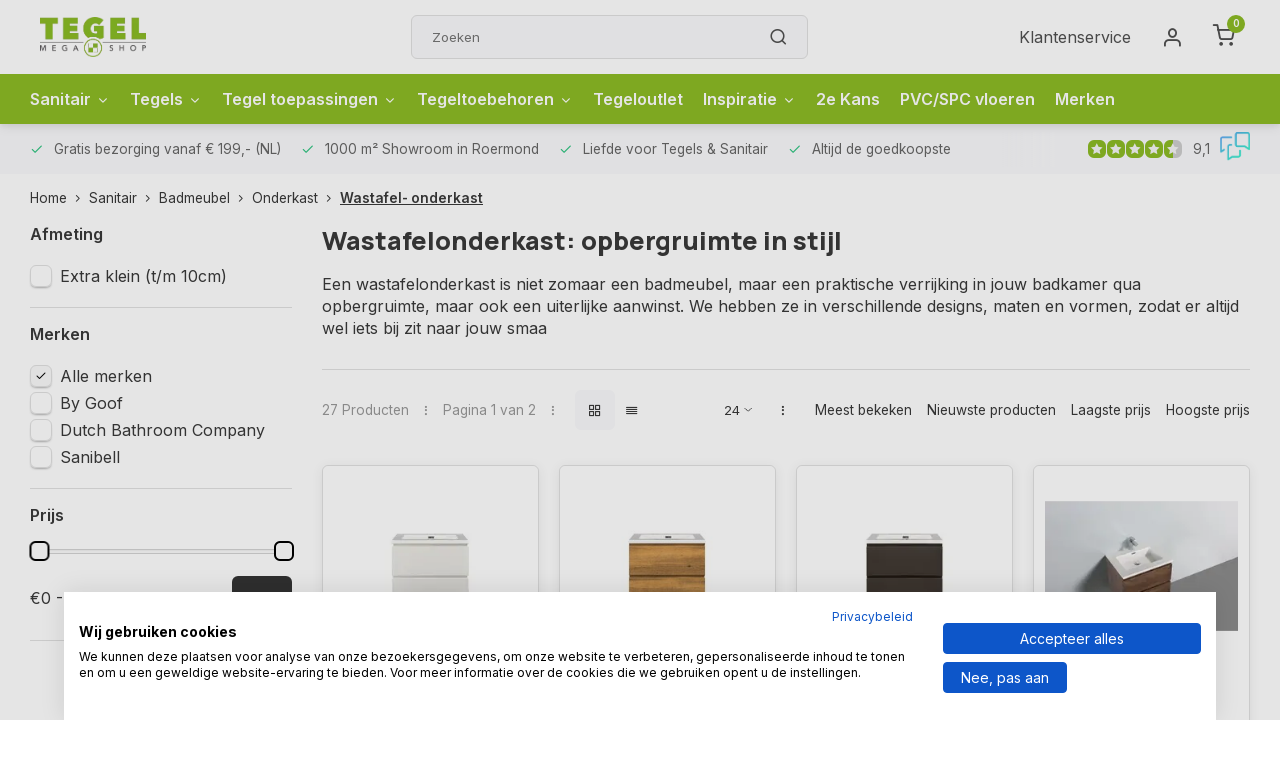

--- FILE ---
content_type: text/html;charset=utf-8
request_url: https://www.tegelmegashop.nl/sanitair/badmeubel/onderkast/wastafel-onderkast/
body_size: 25389
content:
<!DOCTYPE html><html lang="nl"><head><meta charset="utf-8"/><!-- [START] 'blocks/head.rain' --><!--

  (c) 2008-2026 Lightspeed Netherlands B.V.
  http://www.lightspeedhq.com
  Generated: 17-01-2026 @ 17:30:11

--><link rel="canonical" href="https://www.tegelmegashop.nl/sanitair/badmeubel/onderkast/wastafel-onderkast/"/><link rel="next" href="https://www.tegelmegashop.nl/sanitair/badmeubel/onderkast/wastafel-onderkast/page2.html"/><link rel="alternate" href="https://www.tegelmegashop.nl/index.rss" type="application/rss+xml" title="Nieuwe producten"/><meta name="robots" content="noodp,noydir"/><meta name="google-site-verification" content="SSLfbhEahMDDVB0uv6BbGGfIo6JxE5Mribbh_2BosiI"/><meta property="og:url" content="https://www.tegelmegashop.nl/sanitair/badmeubel/onderkast/wastafel-onderkast/?source=facebook"/><meta property="og:site_name" content="Tegelmegashop"/><meta property="og:title" content="Prachtige onderkast wastafel? Kijk bij Tegelmegashop.nl"/><meta property="og:description" content="Een prachtige onderkast wastafel bij Tegelmegashop. Bestel simpel, safe en snel online of kom ons aanbod bekijken in één van onze ruime showrooms."/><script>
    window.dataLayer = window.dataLayer || [];
        function gtag(){dataLayer.push(arguments);}
        gtag('js', new Date());

        gtag('config','G-5DGJT740PQ');
</script><script>
(function(w,d,s,l,i){w[l]=w[l]||[];w[l].push({'gtm.start':
new Date().getTime(),event:'gtm.js'});var f=d.getElementsByTagName(s)[0],
j=d.createElement(s),dl=l!='dataLayer'?'&l='+l:'';j.async=true;j.src=
'https://www.googletagmanager.com/gtm.js?id='+i+dl;f.parentNode.insertBefore(j,f);
})(window,document,'script','dataLayer','GTM-W8SBRZL8');
</script><script><!--Start of Tawk.to Script--><script type="text/javascript">
var Tawk_API=Tawk_API||{}, Tawk_LoadStart=new Date();
(function(){
var s1=document.createElement("script"),s0=document.getElementsByTagName("script")[0];
s1.async=true;
s1.src='https://embed.tawk.to/65fab7831ec1082f04d943dd/1hpdlpmii';
s1.charset='UTF-8';
s1.setAttribute('crossorigin','*');
s0.parentNode.insertBefore(s1,s0);
})();
</script><!--End of Tawk.to Script--></script><script>
document.addEventListener("DOMContentLoaded", function() {
        // Selecteer alle elementen met de class 'stock-level'
        var stockElements = document.querySelectorAll('.stock-level');

        // Loop door elk element
        stockElements.forEach(function(element) {
                // Haal de tekst op binnen het span element
                var text = element.querySelector('span').textContent;

                // Controleer of de tekst een getal bevat
                if (!/\d/.test(text)) {
                      // Als er geen getal is, verwijder het element
                      element.remove();
                }
        });
});

</script><script>
    document.addEventListener('DOMContentLoaded', function () {
                // Huidige URL ophalen
                var currentUrl = new URL(window.location.href);

                // Controleren of de URL '/search/' bevat
                if (currentUrl.pathname.includes('/search/')) {
                      // Controleren of de 'min' parameter ontbreekt of gelijk is aan '0'
                      var minValue = currentUrl.searchParams.get('min');
                      if (!minValue || minValue === '0') {
                          // 'min=2' toevoegen aan de URL
                          currentUrl.searchParams.set('min', '2');
                          
                          // Pagina opnieuw laden met de nieuwe URL
                          window.location.replace(currentUrl.toString());
                      }
                }
        });

</script><script src="https://apis.google.com/js/platform.js?onload=renderOptIn"></script><script src="https://apis.google.com/js/platform.js?onload=renderBadge"></script><script><!-- Google tag (gtag.js) --><script async src="https://www.googletagmanager.com/gtag/js?id=G-5DGJT740PQ"></script><script>
    window.dataLayer = window.dataLayer || [];
    function gtag(){dataLayer.push(arguments);}
    gtag('js', new Date());

    gtag('config', 'G-5DGJT740PQ');
</script></script><!--[if lt IE 9]><script src="https://cdn.webshopapp.com/assets/html5shiv.js?2025-02-20"></script><![endif]--><!-- [END] 'blocks/head.rain' --><meta http-equiv="X-UA-Compatible" content="IE=edge" /><title>Prachtige onderkast wastafel? Kijk bij Tegelmegashop.nl - Tegelmegashop</title><meta name="description" content="Een prachtige onderkast wastafel bij Tegelmegashop. Bestel simpel, safe en snel online of kom ons aanbod bekijken in één van onze ruime showrooms."><meta name="keywords" content="Wastafelonderkast:, opbergruimte, in, stijl"><meta name="MobileOptimized" content="320"><meta name="HandheldFriendly" content="true"><meta name="viewport" content="width=device-width, initial-scale=1, initial-scale=1, minimum-scale=1, maximum-scale=1, user-scalable=no"><meta name="author" content="https://www.webdinge.nl/"><link rel="preload" href="https://fonts.googleapis.com/css2?family=Manrope:wght@800&amp;family=Inter:wght@400;600;700;800;900&display=swap" as="style"><link rel="preconnect" href="https://fonts.googleapis.com"><link rel="preconnect" href="https://fonts.gstatic.com" crossorigin><link rel="dns-prefetch" href="https://fonts.googleapis.com"><link rel="dns-prefetch" href="https://fonts.gstatic.com" crossorigin><link href='https://fonts.googleapis.com/css2?family=Manrope:wght@800&amp;family=Inter:wght@400;600;700;800;900&display=swap' rel='stylesheet'><link rel="preconnect" href="//cdn.webshopapp.com/" crossorigin><link rel="dns-prefetch" href="//cdn.webshopapp.com/"><link rel="preload" as="style" href="https://cdn.webshopapp.com/shops/351941/themes/182482/assets/department-v3-functions.css?20260102094114"><link rel="preload" as="style" href="https://cdn.webshopapp.com/shops/351941/themes/182482/assets/theme-department-v3.css?20260102094114"><link rel="preload" as="script" href="https://cdn.webshopapp.com/shops/351941/themes/182482/assets/department-v3-functions.js?20260102094114"><link rel="preload" as="script" href="https://cdn.webshopapp.com/shops/351941/themes/182482/assets/theme-department-v3.js?20260102094114"><link rel="preload" href="https://cdn.webshopapp.com/shops/351941/themes/182482/v/2786746/assets/slide1-mobile-image.png?20251227162106" as="image" media="(max-width: 752.99px)"><link rel="preload" href="https://cdn.webshopapp.com/shops/351941/themes/182482/v/2680761/assets/slide1-tablet-image.png?20250717114353" as="image" media="(min-width: 753px) and (max-width: 991.99px)"><link rel="preload" href="https://cdn.webshopapp.com/shops/351941/themes/182482/v/2764448/assets/slide1-image.png?20251227161114" as="image" media="(min-width: 992px)"><link rel="shortcut icon" href="https://cdn.webshopapp.com/shops/351941/themes/182482/v/2220000/assets/favicon.ico?20240214101638" type="image/x-icon" /><link rel="stylesheet" href="https://cdn.webshopapp.com/shops/351941/themes/182482/assets/department-v3-functions.css?20260102094114" /><link rel="stylesheet" href="https://cdn.webshopapp.com/shops/351941/themes/182482/assets/theme-department-v3.css?20260102094114" /><script src="https://cdn.webshopapp.com/shops/351941/themes/182482/assets/jquery-3-5-1-min.js?20260102094114"></script><script>window.WEBP_ENABLED = 0</script><script>
 window.lazySizesConfig = window.lazySizesConfig || {};
 window.lazySizesConfig.lazyClass = 'lazy';
 window.lazySizesConfig.customMedia = {
    '--small': '(max-width: 752.99px)', //mob
    '--medium': '(min-width: 753px) and (max-width: 991.99px)', // tab
    '--large': '(min-width: 992px)'
 };
 document.addEventListener('lazybeforeunveil', function(e){
    var bg = e.target.getAttribute('data-bg');
    if(bg){
        e.target.style.backgroundImage = 'url(' + bg + ')';
    }
 });
</script><script type="application/ld+json">
[
  {
    "@context": "https://schema.org/",
    "@type": "Organization",
    "url": "https://www.tegelmegashop.nl/",
    "name": "Topkwaliteit tegels &amp; sanitair online kopen bij Tegelmegashop",
    "legalName": "Tegelmegashop",
    "description": "Een prachtige onderkast wastafel bij Tegelmegashop. Bestel simpel, safe en snel online of kom ons aanbod bekijken in één van onze ruime showrooms.",
    "logo": "https://cdn.webshopapp.com/shops/351941/themes/182482/v/1943167/assets/logo.png?20230808151348",
    "image": "https://cdn.webshopapp.com/shops/351941/themes/182482/v/2764448/assets/slide1-image.png?20251227161114",
    "contactPoint": {
      "@type": "ContactPoint",
      "contactType": "Customer service",
      "telephone": "(+31) 475 745 511"
    },
    "address": {
      "@type": "PostalAddress",
      "streetAddress": "Broekhin Noord 68",
      "addressLocality": "Roermond",
      "postalCode": "6042EE",
      "addressCountry": "Nederland"
    }
    ,
    "aggregateRating": {
        "@type": "AggregateRating",
        "bestRating": "10",
        "worstRating": "1",
        "ratingValue": "9,1",
        "reviewCount": "1626",
        "url":"https://www.feedbackcompany.com/nl-nl/reviews/tegelmegashop/"
    }
      }
  ,
  {
  "@context": "https://schema.org",
  "@type": "BreadcrumbList",
    "itemListElement": [{
      "@type": "ListItem",
      "position": 1,
      "name": "Home",
      "item": "https://www.tegelmegashop.nl/"
    },        {
      "@type": "ListItem",
      "position": 2,
      "name": "Sanitair",
      "item": "https://www.tegelmegashop.nl/sanitair/"
    },         {
      "@type": "ListItem",
      "position": 3,
      "name": "Badmeubel",
      "item": "https://www.tegelmegashop.nl/sanitair/badmeubel/"
    },         {
      "@type": "ListItem",
      "position": 4,
      "name": "Onderkast",
      "item": "https://www.tegelmegashop.nl/sanitair/badmeubel/onderkast/"
    },         {
      "@type": "ListItem",
      "position": 5,
      "name": "Wastafel- onderkast",
      "item": "https://www.tegelmegashop.nl/sanitair/badmeubel/onderkast/wastafel-onderkast/"
    }         ]
  }
              ]
</script><script>
(function(w,d,s,l,i){w[l]=w[l]||[];w[l].push({'gtm.start':
new Date().getTime(),event:'gtm.js'});var f=d.getElementsByTagName(s)[0],
j=d.createElement(s),dl=l!='dataLayer'?'&l='+l:'';j.async=true;j.src=
'https://www.googletagmanager.com/gtm.js?id='+i+dl;f.parentNode.insertBefore(j,f);
})(window,document,'script','dataLayer','GTM-W8SBRZL8');
  console.log('datalayer loaded')
</script><style>.kiyoh-shop-snippets {	display: none !important;}</style></head><body><div class="main-container two-lines"><header id="header"><div class="inner-head"><div class="header flex flex-align-center flex-between container"><div class="logo flex flex-align-center  rect "><a href="https://www.tegelmegashop.nl/" title="Tegelmegashop" ><img src="https://cdn.webshopapp.com/shops/351941/themes/182482/v/2220010/assets/mobile-logo.png?20240214102211" alt="Tegelmegashop"width="240" height="60"  class="visible-mobile visible-tablet" /><img src="https://cdn.webshopapp.com/shops/351941/themes/182482/v/1943167/assets/logo.png?20230808151348" alt="Tegelmegashop" width="240" height="60" class="visible-desktop"/></a><a class="hide_all_cats all-cats btn-hover open_side" data-mposition="left" data-menu="cat_menu" href="javascript:;"><i class="icon-menu"></i><span class="visible-desktop">Alle categorieën</span></a></div><div class="search search-desk flex1 visible-desktop"><form method="get" action="/search/"><div class="clearable-input flex"><input type="text" name="q" class="search-query" id="search-query" autocomplete="off" placeholder="Zoeken" value="" x-webkit-speech /><span class="clear-search" data-clear-input><i class="icon-x"></i>Wissen</span><button type="submit" class="btn"><i class="icon-search"></i></button></div><input type="hidden" name="min" value="1" /></form><div class="autocomplete dropdown-menu" role="menu"><div class="products grid grid-3 container"></div><div class="notfound">Geen producten gevonden</div><div class="more container"><a class="btn btn1" href="#">Bekijk alle resultaten<span> (0)</span></a></div></div></div><div class="tools-wrap flex flex-align-center"><div class="tool service visible-desktop"><a class="flex flex-align-center btn-hover" href="https://www.tegelmegashop.nl/service/">Klantenservice</a></div><div class="tool myacc"><a class="flex flex-align-center btn-hover open_side" href="javascript:;" data-menu="acc_login" data-mposition="right"><i class="icon-user"></i></a></div><div class="tool mini-cart"><a href="javascript:;" class="flex flex-column flex-align-center btn-hover open_side" data-menu="cart" data-mposition="right"><span class="i-wrap"><span class="ccnt">0</span><i class="icon-shopping-cart"></i></span></a></div></div></div><nav id="menu" class="nav list-inline menu_style2 visible-desktop"><div class="container"><ul class="menu list-inline is_no-side limit_1000"><li class="item sub use_mega"><a href="https://www.tegelmegashop.nl/sanitair/" title="Sanitair">Sanitair<i class="hidden-tab-ls icon-chevron-down"></i></a><div class="dropdown-menu mega-menu"><div class="menu-content container flex flex-column flex1"><div class="flex flex-wrap men-cont-wrap" style="margin: 0 -15px;"><div class="col flex flex-column"><a class="title" href="https://www.tegelmegashop.nl/sanitair/douche/" title="Douche">Douche</a><a class="subtitle" href="https://www.tegelmegashop.nl/sanitair/douche/douchecabine/" title="Douchecabine">Douchecabine</a><a class="subtitle" href="https://www.tegelmegashop.nl/sanitair/douche/douchegoot/" title="Douchegoot">Douchegoot</a><a class="subtitle" href="https://www.tegelmegashop.nl/sanitair/douche/douchewand/" title="Douchewand">Douchewand</a><a class="subtitle" href="https://www.tegelmegashop.nl/sanitair/douche/douchedeur/" title="Douchedeur">Douchedeur</a><a class="subtitle last" href="https://www.tegelmegashop.nl/sanitair/douche/douchevloer/" title="Douchevloer">Douchevloer</a><a href="https://www.tegelmegashop.nl/sanitair/douche/" title="Douche" class="cat-more">Bekijk alles<i class="text_w_icon icon-chevron-right"></i></a></div><div class="col flex flex-column"><a class="title" href="https://www.tegelmegashop.nl/sanitair/regendouche/" title="Regendouche">Regendouche</a><a class="subtitle" href="https://www.tegelmegashop.nl/sanitair/regendouche/opbouw-regendouche/" title="Opbouw regendouche">Opbouw regendouche</a><a class="subtitle" href="https://www.tegelmegashop.nl/sanitair/regendouche/inbouw-regendouche/" title="Inbouw regendouche">Inbouw regendouche</a><a class="subtitle" href="https://www.tegelmegashop.nl/sanitair/regendouche/regendouche-wand-muur/" title="Regendouche wand/muur">Regendouche wand/muur</a><a class="subtitle last" href="https://www.tegelmegashop.nl/sanitair/regendouche/regendouche-plafond/" title="Regendouche plafond">Regendouche plafond</a></div><div class="col flex flex-column"><a class="title" href="https://www.tegelmegashop.nl/sanitair/badmeubel/" title="Badmeubel">Badmeubel</a><a class="subtitle" href="https://www.tegelmegashop.nl/sanitair/badmeubel/badmeubelsets/" title="Badmeubelsets">Badmeubelsets</a><a class="subtitle" href="https://www.tegelmegashop.nl/sanitair/badmeubel/onderkast/" title="Onderkast">Onderkast</a><a class="subtitle" href="https://www.tegelmegashop.nl/sanitair/badmeubel/badkamerkast/" title="Badkamerkast">Badkamerkast</a><a class="subtitle" href="https://www.tegelmegashop.nl/sanitair/badmeubel/toiletmeubel/" title="Toiletmeubel">Toiletmeubel</a><a class="subtitle last" href="https://www.tegelmegashop.nl/sanitair/badmeubel/wastafelblad/" title="Wastafelblad">Wastafelblad</a></div><div class="col flex flex-column"><a class="title" href="https://www.tegelmegashop.nl/sanitair/wastafel/" title="Wastafel">Wastafel</a><a class="subtitle" href="https://www.tegelmegashop.nl/sanitair/wastafel/waskom/" title="Waskom">Waskom</a><a class="subtitle" href="https://www.tegelmegashop.nl/sanitair/wastafel/fontein/" title="Fontein">Fontein</a><a class="subtitle last" href="https://www.tegelmegashop.nl/sanitair/wastafel/meubelwastafel/" title="Meubelwastafel">Meubelwastafel</a></div><div class="col flex flex-column"><a class="title" href="https://www.tegelmegashop.nl/sanitair/badkamerspiegel/" title="Badkamerspiegel">Badkamerspiegel</a><a class="subtitle" href="https://www.tegelmegashop.nl/sanitair/badkamerspiegel/badkamerspiegel-zonder-verlichting/" title="Badkamerspiegel zonder verlichting">Badkamerspiegel zonder verlichting</a><a class="subtitle" href="https://www.tegelmegashop.nl/sanitair/badkamerspiegel/badkamerspiegel-met-verlichting/" title="Badkamerspiegel met verlichting">Badkamerspiegel met verlichting</a><a class="subtitle" href="https://www.tegelmegashop.nl/sanitair/badkamerspiegel/verwarmde-spiegel-met-verlichting/" title="Verwarmde spiegel- met verlichting">Verwarmde spiegel- met verlichting</a><a class="subtitle" href="https://www.tegelmegashop.nl/sanitair/badkamerspiegel/spiegelkast-badkamer/" title="Spiegelkast badkamer">Spiegelkast badkamer</a><a class="subtitle last" href="https://www.tegelmegashop.nl/sanitair/badkamerspiegel/scheerspiegel/" title="Scheerspiegel">Scheerspiegel</a></div><div class="col flex flex-column"><a class="title" href="https://www.tegelmegashop.nl/sanitair/kranen/" title="Kranen">Kranen</a><a class="subtitle" href="https://www.tegelmegashop.nl/sanitair/kranen/douchekraan/" title="Douchekraan">Douchekraan</a><a class="subtitle" href="https://www.tegelmegashop.nl/sanitair/kranen/wastafelkraan/" title="Wastafelkraan">Wastafelkraan</a><a class="subtitle" href="https://www.tegelmegashop.nl/sanitair/kranen/fonteinkraan/" title="Fonteinkraan">Fonteinkraan</a><a class="subtitle" href="https://www.tegelmegashop.nl/sanitair/kranen/keukenkraan/" title="Keukenkraan">Keukenkraan</a><a class="subtitle last" href="https://www.tegelmegashop.nl/sanitair/kranen/bidetkraan/" title="Bidetkraan">Bidetkraan</a><a href="https://www.tegelmegashop.nl/sanitair/kranen/" title="Kranen" class="cat-more">Bekijk alles<i class="text_w_icon icon-chevron-right"></i></a></div><div class="col flex flex-column"><a class="title" href="https://www.tegelmegashop.nl/sanitair/toilet/" title="Toilet">Toilet</a><a class="subtitle" href="https://www.tegelmegashop.nl/sanitair/toilet/toiletpot-wc-potten/" title="Toiletpot - wc potten">Toiletpot - wc potten</a><a class="subtitle" href="https://www.tegelmegashop.nl/sanitair/toilet/toiletbril-wc-brillen/" title="Toiletbril - wc brillen">Toiletbril - wc brillen</a><a class="subtitle" href="https://www.tegelmegashop.nl/sanitair/toilet/toiletsets-wc-sets/" title="Toiletsets - wc sets">Toiletsets - wc sets</a><a class="subtitle last" href="https://www.tegelmegashop.nl/sanitair/toilet/urinoir/" title="Urinoir">Urinoir</a></div><div class="col flex flex-column"><a class="title" href="https://www.tegelmegashop.nl/sanitair/baden/" title="Baden">Baden</a><a class="subtitle" href="https://www.tegelmegashop.nl/sanitair/baden/ligbad/" title="Ligbad">Ligbad</a><a class="subtitle" href="https://www.tegelmegashop.nl/sanitair/baden/inbouwbad/" title="Inbouwbad">Inbouwbad</a><a class="subtitle" href="https://www.tegelmegashop.nl/sanitair/baden/vrijstaand-bad/" title="Vrijstaand bad">Vrijstaand bad</a><a class="subtitle last" href="https://www.tegelmegashop.nl/sanitair/baden/half-vrijstaand-bad/" title="Half vrijstaand bad">Half vrijstaand bad</a></div><div class="col "><a class="title" href="https://www.tegelmegashop.nl/sanitair/designradiator-badkamer/" title="Designradiator badkamer">Designradiator badkamer</a></div><div class="col flex flex-column"><a class="title" href="https://www.tegelmegashop.nl/sanitair/accessoires/" title="Accessoires">Accessoires</a><a class="subtitle" href="https://www.tegelmegashop.nl/sanitair/accessoires/douche-accessoires/" title="Douche accessoires">Douche accessoires</a><a class="subtitle" href="https://www.tegelmegashop.nl/sanitair/accessoires/toilet-accessoires/" title="Toilet accessoires">Toilet accessoires</a><a class="subtitle" href="https://www.tegelmegashop.nl/sanitair/accessoires/handdoekhouders/" title="Handdoekhouders">Handdoekhouders</a><a class="subtitle" href="https://www.tegelmegashop.nl/sanitair/accessoires/bad-accessoires/" title="Bad accessoires">Bad accessoires</a><a class="subtitle last" href="https://www.tegelmegashop.nl/sanitair/accessoires/planchetten/" title="Planchetten">Planchetten</a><a href="https://www.tegelmegashop.nl/sanitair/accessoires/" title="Accessoires" class="cat-more">Bekijk alles<i class="text_w_icon icon-chevron-right"></i></a></div></div></div><div class="menu-ext products"><div class="container flex  flex-align-center"><a class="title" href="" title=""></a><div class="flex ext-cont"></div></div></div></div></li><li class="item sub use_mega"><a href="https://www.tegelmegashop.nl/tegels/" title="Tegels">Tegels<i class="hidden-tab-ls icon-chevron-down"></i></a><div class="dropdown-menu mega-menu"><div class="menu-content container flex flex-column flex1"><div class="flex flex-wrap men-cont-wrap" style="margin: 0 -15px;"><div class="col flex flex-column"><a class="title" href="https://www.tegelmegashop.nl/tegels/keramische-tegels/" title="Keramische tegels">Keramische tegels</a><a class="subtitle" href="https://www.tegelmegashop.nl/tegels/keramische-tegels/keramische-wandtegels/" title="Keramische wandtegels">Keramische wandtegels</a><a class="subtitle" href="https://www.tegelmegashop.nl/tegels/keramische-tegels/keramische-vloertegels/" title="Keramische vloertegels">Keramische vloertegels</a><a class="subtitle last" href="https://www.tegelmegashop.nl/tegels/keramische-tegels/keramische-mozaiek-tegels/" title="Keramische mozaiek tegels">Keramische mozaiek tegels</a></div><div class="col flex flex-column"><a class="title" href="https://www.tegelmegashop.nl/tegels/natuursteen-tegels/" title="Natuursteen tegels">Natuursteen tegels</a><a class="subtitle" href="https://www.tegelmegashop.nl/tegels/natuursteen-tegels/natuursteen-vloertegels/" title="Natuursteen vloertegels">Natuursteen vloertegels</a><a class="subtitle" href="https://www.tegelmegashop.nl/tegels/natuursteen-tegels/natuursteen-wandtegels/" title="Natuursteen wandtegels">Natuursteen wandtegels</a><a class="subtitle" href="https://www.tegelmegashop.nl/tegels/natuursteen-tegels/travertin-tegels/" title="Travertin tegels">Travertin tegels</a><a class="subtitle" href="https://www.tegelmegashop.nl/tegels/natuursteen-tegels/natuursteen-tegels-60x60/" title="Natuursteen tegels 60x60">Natuursteen tegels 60x60</a><a class="subtitle last" href="https://www.tegelmegashop.nl/tegels/natuursteen-tegels/marmer-tegels/" title="Marmer tegels">Marmer tegels</a><a href="https://www.tegelmegashop.nl/tegels/natuursteen-tegels/" title="Natuursteen tegels" class="cat-more">Bekijk alles<i class="text_w_icon icon-chevron-right"></i></a></div><div class="col flex flex-column"><a class="title" href="https://www.tegelmegashop.nl/tegels/vloertegels/" title="Vloertegels">Vloertegels</a><a class="subtitle" href="https://www.tegelmegashop.nl/tegels/vloertegels/vloertegels-badkamer/" title="Vloertegels badkamer">Vloertegels badkamer</a><a class="subtitle" href="https://www.tegelmegashop.nl/tegels/vloertegels/vloertegels-woonkamer/" title="Vloertegels woonkamer">Vloertegels woonkamer</a><a class="subtitle" href="https://www.tegelmegashop.nl/tegels/vloertegels/vloertegels-keuken/" title="Vloertegels keuken">Vloertegels keuken</a><a class="subtitle" href="https://www.tegelmegashop.nl/tegels/vloertegels/vloertegels-toilet/" title="Vloertegels toilet">Vloertegels toilet</a><a class="subtitle last" href="https://www.tegelmegashop.nl/tegels/vloertegels/vloertegels-garage/" title="Vloertegels garage">Vloertegels garage</a><a href="https://www.tegelmegashop.nl/tegels/vloertegels/" title="Vloertegels" class="cat-more">Bekijk alles<i class="text_w_icon icon-chevron-right"></i></a></div><div class="col flex flex-column"><a class="title" href="https://www.tegelmegashop.nl/tegels/wandtegels/" title="Wandtegels">Wandtegels</a><a class="subtitle" href="https://www.tegelmegashop.nl/tegels/wandtegels/wandtegels-keuken/" title="Wandtegels keuken">Wandtegels keuken</a><a class="subtitle" href="https://www.tegelmegashop.nl/tegels/wandtegels/wandtegels-badkamer/" title="Wandtegels badkamer">Wandtegels badkamer</a><a class="subtitle" href="https://www.tegelmegashop.nl/tegels/wandtegels/wandtegels-toilet/" title="Wandtegels toilet">Wandtegels toilet</a><a class="subtitle" href="https://www.tegelmegashop.nl/tegels/wandtegels/wandtegels-woonkamer/" title="Wandtegels woonkamer">Wandtegels woonkamer</a><a class="subtitle last" href="https://www.tegelmegashop.nl/tegels/wandtegels/wandtegels-douche/" title="Wandtegels douche">Wandtegels douche</a><a href="https://www.tegelmegashop.nl/tegels/wandtegels/" title="Wandtegels" class="cat-more">Bekijk alles<i class="text_w_icon icon-chevron-right"></i></a></div><div class="col flex flex-column"><a class="title" href="https://www.tegelmegashop.nl/tegels/keramisch-parket/" title="Keramisch parket">Keramisch parket</a><a class="subtitle" href="https://www.tegelmegashop.nl/tegels/keramisch-parket/keramisch-parket-badkamer/" title="Keramisch parket badkamer">Keramisch parket badkamer</a><a class="subtitle" href="https://www.tegelmegashop.nl/tegels/keramisch-parket/keramisch-parket-woonkamer/" title="Keramisch parket woonkamer">Keramisch parket woonkamer</a><a class="subtitle" href="https://www.tegelmegashop.nl/tegels/keramisch-parket/keramisch-parket-keuken/" title="Keramisch parket keuken">Keramisch parket keuken</a><a class="subtitle" href="https://www.tegelmegashop.nl/tegels/keramisch-parket/keramisch-parket-toilet/" title="Keramisch parket toilet">Keramisch parket toilet</a><a class="subtitle last" href="https://www.tegelmegashop.nl/tegels/keramisch-parket/keramisch-parket-buiten/" title="Keramisch parket buiten">Keramisch parket buiten</a><a href="https://www.tegelmegashop.nl/tegels/keramisch-parket/" title="Keramisch parket" class="cat-more">Bekijk alles<i class="text_w_icon icon-chevron-right"></i></a></div><div class="col flex flex-column"><a class="title" href="https://www.tegelmegashop.nl/tegels/terrazzo-tegels/" title="Terrazzo tegels">Terrazzo tegels</a><a class="subtitle last" href="https://www.tegelmegashop.nl/tegels/terrazzo-tegels/terrazzo-vloertegels/" title="Terrazzo vloertegels">Terrazzo vloertegels</a></div><div class="col flex flex-column"><a class="title" href="https://www.tegelmegashop.nl/tegels/mozaiek-tegels/" title="Mozaiek tegels">Mozaiek tegels</a><a class="subtitle" href="https://www.tegelmegashop.nl/tegels/mozaiek-tegels/mozaiek-tegels-badkamer/" title="Mozaiek tegels badkamer">Mozaiek tegels badkamer</a><a class="subtitle" href="https://www.tegelmegashop.nl/tegels/mozaiek-tegels/mozaiek-tegels-keuken/" title="Mozaiek tegels keuken">Mozaiek tegels keuken</a><a class="subtitle" href="https://www.tegelmegashop.nl/tegels/mozaiek-tegels/mozaiek-tegels-toilet/" title="Mozaiek tegels toilet">Mozaiek tegels toilet</a><a class="subtitle" href="https://www.tegelmegashop.nl/tegels/mozaiek-tegels/riverstone-mozaiek/" title="Riverstone mozaiek">Riverstone mozaiek</a><a class="subtitle last" href="https://www.tegelmegashop.nl/tegels/mozaiek-tegels/hexagon-mozaiek-tegels/" title="Hexagon mozaiek tegels">Hexagon mozaiek tegels</a><a href="https://www.tegelmegashop.nl/tegels/mozaiek-tegels/" title="Mozaiek tegels" class="cat-more">Bekijk alles<i class="text_w_icon icon-chevron-right"></i></a></div><div class="col flex flex-column"><a class="title" href="https://www.tegelmegashop.nl/tegels/terrastegels/" title="Terrastegels">Terrastegels</a><a class="subtitle" href="https://www.tegelmegashop.nl/tegels/terrastegels/terras-tegeldragers/" title="Terras tegeldragers">Terras tegeldragers</a><a class="subtitle" href="https://www.tegelmegashop.nl/tegels/terrastegels/keramische-terrastegels/" title="Keramische terrastegels">Keramische terrastegels</a><a class="subtitle" href="https://www.tegelmegashop.nl/tegels/terrastegels/terrastegel-60x60/" title="Terrastegel 60x60">Terrastegel 60x60</a><a class="subtitle last" href="https://www.tegelmegashop.nl/tegels/terrastegels/terrastegels-2cm/" title="Terrastegels 2cm">Terrastegels 2cm</a></div><div class="col flex flex-column"><a class="title" href="https://www.tegelmegashop.nl/tegels/tegelstijlen/" title="Tegelstijlen">Tegelstijlen</a><a class="subtitle" href="https://www.tegelmegashop.nl/tegels/tegelstijlen/betonlook-tegels/" title="Betonlook tegels">Betonlook tegels</a><a class="subtitle" href="https://www.tegelmegashop.nl/tegels/tegelstijlen/metro-tegels/" title="Metro tegels">Metro tegels</a><a class="subtitle" href="https://www.tegelmegashop.nl/tegels/tegelstijlen/marmerlook-tegels/" title="Marmerlook tegels">Marmerlook tegels</a><a class="subtitle" href="https://www.tegelmegashop.nl/tegels/tegelstijlen/visschubtegels/" title="Visschubtegels">Visschubtegels</a><a class="subtitle last" href="https://www.tegelmegashop.nl/tegels/tegelstijlen/klassiek-zwart-wit-tegels/" title="Klassiek zwart/wit tegels">Klassiek zwart/wit tegels</a><a href="https://www.tegelmegashop.nl/tegels/tegelstijlen/" title="Tegelstijlen" class="cat-more">Bekijk alles<i class="text_w_icon icon-chevron-right"></i></a></div></div></div><div class="menu-ext products"><div class="container flex  flex-align-center"><a class="title" href="" title=""></a><div class="flex ext-cont"></div></div></div></div></li><li class="item sub use_mega"><a href="https://www.tegelmegashop.nl/tegel-toepassingen/" title="Tegel toepassingen">Tegel toepassingen<i class="hidden-tab-ls icon-chevron-down"></i></a><div class="dropdown-menu mega-menu"><div class="menu-content container flex flex-column flex1"><div class="flex flex-wrap men-cont-wrap" style="margin: 0 -15px;"><div class="col flex flex-column"><a class="title" href="https://www.tegelmegashop.nl/tegel-toepassingen/badkamertegels/" title="Badkamertegels">Badkamertegels</a><a class="subtitle" href="https://www.tegelmegashop.nl/tegel-toepassingen/badkamertegels/keramische-badkamertegels/" title="Keramische badkamertegels">Keramische badkamertegels</a><a class="subtitle" href="https://www.tegelmegashop.nl/tegel-toepassingen/badkamertegels/grote-badkamertegels/" title="Grote badkamertegels">Grote badkamertegels</a><a class="subtitle" href="https://www.tegelmegashop.nl/tegel-toepassingen/badkamertegels/vintage-badkamertegels/" title="Vintage badkamertegels">Vintage badkamertegels</a><a class="subtitle" href="https://www.tegelmegashop.nl/tegel-toepassingen/badkamertegels/houtlook-badkamertegels/" title="Houtlook badkamertegels">Houtlook badkamertegels</a><a class="subtitle last" href="https://www.tegelmegashop.nl/tegel-toepassingen/badkamertegels/betonlook-badkamertegels/" title="Betonlook badkamertegels">Betonlook badkamertegels</a><a href="https://www.tegelmegashop.nl/tegel-toepassingen/badkamertegels/" title="Badkamertegels" class="cat-more">Bekijk alles<i class="text_w_icon icon-chevron-right"></i></a></div><div class="col flex flex-column"><a class="title" href="https://www.tegelmegashop.nl/tegel-toepassingen/douche-tegels/" title="Douche tegels">Douche tegels</a><a class="subtitle" href="https://www.tegelmegashop.nl/tegel-toepassingen/douche-tegels/natuursteen-douche-tegels/" title="Natuursteen douche tegels">Natuursteen douche tegels</a><a class="subtitle" href="https://www.tegelmegashop.nl/tegel-toepassingen/douche-tegels/keramische-douche-tegels/" title="Keramische douche tegels">Keramische douche tegels</a><a class="subtitle" href="https://www.tegelmegashop.nl/tegel-toepassingen/douche-tegels/grote-douche-tegels/" title="Grote douche tegels">Grote douche tegels</a><a class="subtitle" href="https://www.tegelmegashop.nl/tegel-toepassingen/douche-tegels/vintage-douche-tegels/" title="Vintage douche tegels">Vintage douche tegels</a><a class="subtitle last" href="https://www.tegelmegashop.nl/tegel-toepassingen/douche-tegels/mozaiek-douche-tegels/" title="Mozaiek douche tegels">Mozaiek douche tegels</a><a href="https://www.tegelmegashop.nl/tegel-toepassingen/douche-tegels/" title="Douche tegels" class="cat-more">Bekijk alles<i class="text_w_icon icon-chevron-right"></i></a></div><div class="col flex flex-column"><a class="title" href="https://www.tegelmegashop.nl/tegel-toepassingen/keukentegels/" title="Keukentegels">Keukentegels</a><a class="subtitle" href="https://www.tegelmegashop.nl/tegel-toepassingen/keukentegels/keramische-keukentegels/" title="Keramische keukentegels">Keramische keukentegels</a><a class="subtitle" href="https://www.tegelmegashop.nl/tegel-toepassingen/keukentegels/natuursteen-keukentegels/" title="Natuursteen keukentegels">Natuursteen keukentegels</a><a class="subtitle" href="https://www.tegelmegashop.nl/tegel-toepassingen/keukentegels/vintage-keukentegels/" title="Vintage keukentegels">Vintage keukentegels</a><a class="subtitle" href="https://www.tegelmegashop.nl/tegel-toepassingen/keukentegels/metro-keukentegels/" title="Metro keukentegels">Metro keukentegels</a><a class="subtitle last" href="https://www.tegelmegashop.nl/tegel-toepassingen/keukentegels/mozaiek-tegels-keuken/" title="Mozaiek tegels keuken">Mozaiek tegels keuken</a><a href="https://www.tegelmegashop.nl/tegel-toepassingen/keukentegels/" title="Keukentegels" class="cat-more">Bekijk alles<i class="text_w_icon icon-chevron-right"></i></a></div><div class="col flex flex-column"><a class="title" href="https://www.tegelmegashop.nl/tegel-toepassingen/wc-tegels/" title="WC tegels">WC tegels</a><a class="subtitle" href="https://www.tegelmegashop.nl/tegel-toepassingen/wc-tegels/keramische-wc-tegels/" title="Keramische WC tegels">Keramische WC tegels</a><a class="subtitle" href="https://www.tegelmegashop.nl/tegel-toepassingen/wc-tegels/natuursteen-wc-tegels/" title="Natuursteen WC tegels">Natuursteen WC tegels</a><a class="subtitle" href="https://www.tegelmegashop.nl/tegel-toepassingen/wc-tegels/vintage-wc-tegels/" title="Vintage WC tegels">Vintage WC tegels</a><a class="subtitle" href="https://www.tegelmegashop.nl/tegel-toepassingen/wc-tegels/metro-wc-tegels/" title="Metro WC tegels">Metro WC tegels</a><a class="subtitle last" href="https://www.tegelmegashop.nl/tegel-toepassingen/wc-tegels/mozaiek-wc-tegels/" title="Mozaiek WC tegels">Mozaiek WC tegels</a><a href="https://www.tegelmegashop.nl/tegel-toepassingen/wc-tegels/" title="WC tegels" class="cat-more">Bekijk alles<i class="text_w_icon icon-chevron-right"></i></a></div><div class="col flex flex-column"><a class="title" href="https://www.tegelmegashop.nl/tegel-toepassingen/hal-tegels/" title="Hal tegels">Hal tegels</a><a class="subtitle" href="https://www.tegelmegashop.nl/tegel-toepassingen/hal-tegels/keramische-hal-tegels/" title="Keramische hal tegels">Keramische hal tegels</a><a class="subtitle" href="https://www.tegelmegashop.nl/tegel-toepassingen/hal-tegels/natuursteen-hal-tegels/" title="Natuursteen hal tegels">Natuursteen hal tegels</a><a class="subtitle" href="https://www.tegelmegashop.nl/tegel-toepassingen/hal-tegels/grote-hal-tegels/" title="grote hal tegels">grote hal tegels</a><a class="subtitle" href="https://www.tegelmegashop.nl/tegel-toepassingen/hal-tegels/vintage-hal-tegels/" title="Vintage hal tegels">Vintage hal tegels</a><a class="subtitle last" href="https://www.tegelmegashop.nl/tegel-toepassingen/hal-tegels/mozaiek-hal-tegels/" title="Mozaiek hal tegels">Mozaiek hal tegels</a><a href="https://www.tegelmegashop.nl/tegel-toepassingen/hal-tegels/" title="Hal tegels" class="cat-more">Bekijk alles<i class="text_w_icon icon-chevron-right"></i></a></div><div class="col flex flex-column"><a class="title" href="https://www.tegelmegashop.nl/tegel-toepassingen/garagetegels/" title="Garagetegels">Garagetegels</a><a class="subtitle" href="https://www.tegelmegashop.nl/tegel-toepassingen/garagetegels/keramische-garagetegels/" title="Keramische garagetegels">Keramische garagetegels</a><a class="subtitle" href="https://www.tegelmegashop.nl/tegel-toepassingen/garagetegels/grote-garagetegels/" title="Grote garagetegels">Grote garagetegels</a><a class="subtitle last" href="https://www.tegelmegashop.nl/tegel-toepassingen/garagetegels/betonlook-garagetegels/" title="Betonlook garagetegels">Betonlook garagetegels</a></div><div class="col flex flex-column"><a class="title" href="https://www.tegelmegashop.nl/tegel-toepassingen/woonkamer-tegels/" title="Woonkamer tegels">Woonkamer tegels</a><a class="subtitle" href="https://www.tegelmegashop.nl/tegel-toepassingen/woonkamer-tegels/keramische-woonkamer-tegels/" title="keramische woonkamer tegels">keramische woonkamer tegels</a><a class="subtitle" href="https://www.tegelmegashop.nl/tegel-toepassingen/woonkamer-tegels/grote-woonkamer-tegels/" title="Grote woonkamer tegels">Grote woonkamer tegels</a><a class="subtitle" href="https://www.tegelmegashop.nl/tegel-toepassingen/woonkamer-tegels/vintage-woonkamer-tegels/" title="Vintage woonkamer tegels">Vintage woonkamer tegels</a><a class="subtitle" href="https://www.tegelmegashop.nl/tegel-toepassingen/woonkamer-tegels/mozaiek-woonkamer-tegel/" title="Mozaiek woonkamer tegel">Mozaiek woonkamer tegel</a><a class="subtitle last" href="https://www.tegelmegashop.nl/tegel-toepassingen/woonkamer-tegels/houtlook-woonkamer-tegels/" title="Houtlook woonkamer tegels">Houtlook woonkamer tegels</a><a href="https://www.tegelmegashop.nl/tegel-toepassingen/woonkamer-tegels/" title="Woonkamer tegels" class="cat-more">Bekijk alles<i class="text_w_icon icon-chevron-right"></i></a></div><div class="col flex flex-column"><a class="title" href="https://www.tegelmegashop.nl/tegel-toepassingen/tuintegels/" title="Tuintegels">Tuintegels</a><a class="subtitle last" href="https://www.tegelmegashop.nl/tegel-toepassingen/tuintegels/keramische-tuintegels/" title="Keramische tuintegels">Keramische tuintegels</a></div></div></div><div class="menu-ext products"><div class="container flex  flex-align-center"><a class="title" href="" title=""></a><div class="flex ext-cont"></div></div></div></div></li><li class="item sub use_mega"><a href="https://www.tegelmegashop.nl/tegeltoebehoren/" title="Tegeltoebehoren">Tegeltoebehoren<i class="hidden-tab-ls icon-chevron-down"></i></a><div class="dropdown-menu mega-menu"><div class="menu-content container flex flex-column flex1"><div class="flex flex-wrap men-cont-wrap" style="margin: 0 -15px;"><div class="col flex flex-column"><a class="title" href="https://www.tegelmegashop.nl/tegeltoebehoren/tegelverwerking/" title="Tegelverwerking">Tegelverwerking</a><a class="subtitle" href="https://www.tegelmegashop.nl/tegeltoebehoren/tegelverwerking/egaline/" title="Egaline">Egaline</a><a class="subtitle" href="https://www.tegelmegashop.nl/tegeltoebehoren/tegelverwerking/voorstrijkmiddel/" title="Voorstrijkmiddel">Voorstrijkmiddel</a><a class="subtitle" href="https://www.tegelmegashop.nl/tegeltoebehoren/tegelverwerking/kimband/" title="Kimband">Kimband</a><a class="subtitle last" href="https://www.tegelmegashop.nl/tegeltoebehoren/tegelverwerking/tegellijm/" title="Tegellijm">Tegellijm</a></div><div class="col flex flex-column"><a class="title" href="https://www.tegelmegashop.nl/tegeltoebehoren/tegelafwerking/" title="Tegelafwerking">Tegelafwerking</a><a class="subtitle" href="https://www.tegelmegashop.nl/tegeltoebehoren/tegelafwerking/voegmortel/" title="Voegmortel">Voegmortel</a><a class="subtitle last" href="https://www.tegelmegashop.nl/tegeltoebehoren/tegelafwerking/siliconenkit/" title="Siliconenkit">Siliconenkit</a></div><div class="col flex flex-column"><a class="title" href="https://www.tegelmegashop.nl/tegeltoebehoren/tegelgereedschap/" title="Tegelgereedschap">Tegelgereedschap</a><a class="subtitle" href="https://www.tegelmegashop.nl/tegeltoebehoren/tegelgereedschap/tegel-leveling-systeem/" title="Tegel leveling systeem">Tegel leveling systeem</a><a class="subtitle" href="https://www.tegelmegashop.nl/tegeltoebehoren/tegelgereedschap/tegelwiggen-en-tegelkruisjes/" title="Tegelwiggen en tegelkruisjes">Tegelwiggen en tegelkruisjes</a><a class="subtitle" href="https://www.tegelmegashop.nl/tegeltoebehoren/tegelgereedschap/lijmspanen-en-lijmkammen/" title="Lijmspanen en lijmkammen">Lijmspanen en lijmkammen</a><a class="subtitle" href="https://www.tegelmegashop.nl/tegeltoebehoren/tegelgereedschap/voegspanen/" title="Voegspanen">Voegspanen</a><a class="subtitle last" href="https://www.tegelmegashop.nl/tegeltoebehoren/tegelgereedschap/sponsspaan-en-sponzen/" title="Sponsspaan en sponzen">Sponsspaan en sponzen</a><a href="https://www.tegelmegashop.nl/tegeltoebehoren/tegelgereedschap/" title="Tegelgereedschap" class="cat-more">Bekijk alles<i class="text_w_icon icon-chevron-right"></i></a></div><div class="col "><a class="title" href="https://www.tegelmegashop.nl/tegeltoebehoren/onderhoud-en-reinigen/" title="Onderhoud en reinigen">Onderhoud en reinigen</a></div></div></div><div class="menu-ext products"><div class="container flex  flex-align-center"><a class="title" href="" title=""></a><div class="flex ext-cont"></div></div></div></div></li><li class="item simple"><a href="https://www.tegelmegashop.nl/tegeloutlet/" title="Tegeloutlet">Tegeloutlet</a></li><li class="item sub use_mega"><a href="https://www.tegelmegashop.nl/inspiratie/" title="Inspiratie">Inspiratie<i class="hidden-tab-ls icon-chevron-down"></i></a><div class="dropdown-menu mega-menu"><div class="menu-content container flex flex-column flex1"><div class="flex flex-wrap men-cont-wrap" style="margin: 0 -15px;"><div class="col flex flex-column"><a class="title" href="https://www.tegelmegashop.nl/inspiratie/badkamerstijlen/" title="Badkamerstijlen">Badkamerstijlen</a><a class="subtitle" href="https://www.tegelmegashop.nl/inspiratie/badkamerstijlen/moderne-badkamer/" title="Moderne badkamer">Moderne badkamer</a><a class="subtitle" href="https://www.tegelmegashop.nl/inspiratie/badkamerstijlen/industriele-badkamer/" title="Industriële badkamer">Industriële badkamer</a><a class="subtitle" href="https://www.tegelmegashop.nl/inspiratie/badkamerstijlen/landelijke-badkamer/" title="Landelijke badkamer">Landelijke badkamer</a><a class="subtitle last" href="https://www.tegelmegashop.nl/inspiratie/badkamerstijlen/luxe-badkamer/" title="Luxe badkamer">Luxe badkamer</a></div><div class="col "><a class="title" href="https://www.tegelmegashop.nl/inspiratie/fotos-van-klanten/" title="Foto&#039;s van klanten">Foto&#039;s van klanten</a></div></div></div><div class="menu-ext products"><div class="container flex  flex-align-center"><a class="title" href="" title=""></a><div class="flex ext-cont"></div></div></div></div></li><li class="item simple"><a href="https://www.tegelmegashop.nl/2e-kans/" title="2e Kans">2e Kans</a></li><li class="item simple"><a href="https://www.tegelmegashop.nl/pvc-spc-vloeren/" title="PVC/SPC vloeren">PVC/SPC vloeren</a></li><li class="item ext"><a href="https://www.tegelmegashop.nl/brands/" title="Merken">Merken</a></li></ul></div></nav></div><div class="search visible-mobile visible-tablet search-mob"><form action="https://www.tegelmegashop.nl/search/" method="get"><div class="clearable-input flex"><input type="text" name="q" class="search-query" autocomplete="off" placeholder="Zoeken" value="" x-webkit-speech/><span class="clear-search" data-clear-input><i class="icon-x"></i>Wissen</span><span class="btn"><i class="icon-search"></i></span></div></form><a class="flex flex-align-center btn-hover" href="https://www.tegelmegashop.nl/service/"><i class="icon-help-circle"></i></a><a href="javascript:;" title="Vergelijk producten" class="open_side compare-trigger  hidden-desktop" data-menu="compare" data-mposition="right"><i class="icon-sliders icon_w_text"></i><span class="comp-cnt">0</span></a></div></header><div id="top"><div class="top container flex flex-align-center flex-between"><div class="usp-car swiper normal carloop_0" 
         id="carousel174348515" 
         data-sw-items="[4,3.5,3.1,1.5]"         data-sw-auto="true"
      ><div class="swiper-wrapper"><div class="usp swiper-slide"><a href="https://www.tegelmegashop.nl/service/verzending-en-levering/" title="Gratis bezorging "><i class=" icon-check icon_w_text"></i><span class="usp-text">
               Gratis bezorging 
               <span class="usp-subtext">vanaf € 199,- (NL)</span></span></a></div><div class="usp swiper-slide"><a href="https://www.tegelmegashop.nl/showroom-roermond/" title=" 1000 m² Showroom "><i class=" icon-check icon_w_text"></i><span class="usp-text">
                1000 m² Showroom 
               <span class="usp-subtext">in Roermond</span></span></a></div><div class="usp swiper-slide"><a href="https://www.tegelmegashop.nl/service/about/" title="Liefde voor"><i class=" icon-check icon_w_text"></i><span class="usp-text">
               Liefde voor
               <span class="usp-subtext">Tegels & Sanitair</span></span></a></div><div class="usp swiper-slide"><a href="https://www.tegelmegashop.nl/service/offerte-aanvragen/" title="Altijd"><i class=" icon-check icon_w_text"></i><span class="usp-text">
               Altijd
               <span class="usp-subtext">de goedkoopste</span></span></a></div></div></div><div class="visible-desktop visible-tablet score-wrap-shadow"><div class="swipe__overlay swipe-module__overlay--end"></div><div class="shop-score review flex "><div class="item-rating flex"><span class="star icon-star-full211 on"></span><span class="star icon-star-full211 on"></span><span class="star icon-star-full211 on"></span><span class="star icon-star-full211 on"></span><span class="star icon-star-full211 semi"></span></div><div class="text">
  	9,1
  	<a class="visible-desktop" href="https://www.feedbackcompany.com/nl-nl/reviews/tegelmegashop/"><picture><img src="https://cdn.webshopapp.com/assets/blank.gif?2025-02-20" data-src="https://cdn.webshopapp.com/shops/351941/themes/182482/assets/tm-fc.svg?20260102094114" alt="tm-fc" width="30" height="30" class="lazy"/></picture></a></div><a class="abs-link" target="_blank" href="https://www.feedbackcompany.com/nl-nl/reviews/tegelmegashop/"></a></div></div></div></div><div class="page-container collection"><div class="container"><div class="breadcrumb-container flex flex-align-center flex-wrap"><a class="go-back hidden-desktop" href="javascript: history.go(-1)"><i class="icon-chevron-left icon_w_text"></i>Terug</a><a class="visible-desktop " href="https://www.tegelmegashop.nl/" title="Home">Home<i class="icon-chevron-right"></i></a><a href="https://www.tegelmegashop.nl/sanitair/" class="visible-desktop ">Sanitair<i class="icon-chevron-right"></i></a><a href="https://www.tegelmegashop.nl/sanitair/badmeubel/" class="visible-desktop ">Badmeubel<i class="icon-chevron-right"></i></a><a href="https://www.tegelmegashop.nl/sanitair/badmeubel/onderkast/" class="visible-desktop ">Onderkast<i class="icon-chevron-right"></i></a><a href="https://www.tegelmegashop.nl/sanitair/badmeubel/onderkast/wastafel-onderkast/" class="visible-desktop active">Wastafel- onderkast</a></div><div class="main-content with-sidebar flex"><aside class="mobile-menu-side" data-menu="filters"><div class="section-title flex flex-align-center flex-between visible-mobile"><span class="title flex1"><span class="added_title"></span>Filters</span><a class="close-btn" href="javascript:;" data-slide="close"><i class="icon-x"></i></a></div><div class="filters-aside "><form action="https://www.tegelmegashop.nl/sanitair/badmeubel/onderkast/wastafel-onderkast/" method="get" id="filter_form"><input type="hidden" name="mode" value="grid" id="filter_form_mode_1935889488" /><input type="hidden" name="limit" value="24" id="filter_form_limit_1636661334" /><input type="hidden" name="sort" value="default" id="filter_form_sort_1306568021" /><input type="hidden" name="max" value="3500" id="filter_form_max" /><input type="hidden" name="min" value="0" id="filter_form_min" /><div class="filters"><div class="filter dropdown"><span class="title " >Afmeting</span><ul class=" inner checkbox  "><li class="filter-wrap flex flex-align-center"><input id="filter_899125" type="checkbox" name="filter[]" value="899125"  /><label for="filter_899125">Extra klein (t/m 10cm)</label></li></ul></div><div class="filter dropdown ls_brands"><span class="title" >Merken</span><ul class=" inner checkbox"><li class="filter-wrap flex flex-align-center sorter"><input id="filter_0" type="checkbox" name="brand" value="0"  checked="checked" /><label for="filter_0">Alle merken</label></li><li class="filter-wrap flex flex-align-center sorter"><input id="filter_4710361" type="checkbox" name="brand" value="4710361"  /><label for="filter_4710361">By Goof</label></li><li class="filter-wrap flex flex-align-center sorter"><input id="filter_4929355" type="checkbox" name="brand" value="4929355"  /><label for="filter_4929355">Dutch Bathroom Company</label></li><li class="filter-wrap flex flex-align-center sorter"><input id="filter_4849901" type="checkbox" name="brand" value="4849901"  /><label for="filter_4849901">Sanibell</label></li></ul></div><div class="filter dropdown pricing"><span class="title" >Prijs</span><ul class=" inner checkbox"><li class="filter-wrap flex flex-align-center flex-column"><div class="sidebar-filter"><div class="sidebar-filter-range"><div id="slider-handles" class="p-slider noUi-extended"></div></div><div class="flex flex-align-center flex-between"><span id="slider-step-value"></span><button type="submit" class="price-btn btn btn3"><i class="icon-chevron-right"></i></button></div></div></li></ul></div><a class="submit_filters btn btn1" href="javascript:;">Bekijk <span class="filter_count">27</span> resultaten</a></div></form><div class="mob-filter-sub hidden-desktop"><a href="javascript:;" class="submit_filters">Bekijk <span class="filter_count">27</span> resultaten</a></div></div></aside><div class="inner-content"><div class="collection-title"><h1 class="title">
                  Wastafelonderkast: opbergruimte in stijl
               </h1><div class="description"><p>Een wastafelonderkast is niet zomaar een badmeubel, maar een praktische verrijking in jouw badkamer qua opbergruimte, maar ook een uiterlijke aanwinst. We hebben ze in verschillende designs, maten en vormen, zodat er altijd wel iets bij zit naar jouw smaa</p></div></div><div class="mob-tools flex flex-align-center flex-between hidden-desktop"><span class="mob-filters btn btn1 visible-mobile visible-tablet" data-menu="filters" data-mposition="left"><i class="icon_w_text icon-sliders"></i>Filters</span></div><div class="category-toolbar visible-desktop"><form action="https://www.tegelmegashop.nl/sanitair/badmeubel/onderkast/wastafel-onderkast/" method="get" id="filter_form_2" class="tools-wrap flex1 flex flex-align-center flex-between "><input type="hidden" name="mode" value="grid" id="filter_form_mode" /><div class="flex flex-align-center"><span class="col-c">27 Producten<i class="icon_w_text text_w_icon icon-more-vertical"></i>Pagina 1 van 2<i class="icon_w_text text_w_icon icon-more-vertical"></i></span><div class="view-box visible-desktop flex"><a href="https://www.tegelmegashop.nl/sanitair/badmeubel/onderkast/wastafel-onderkast/" class="active btn-hover"><i class="icon-grid"></i></a><a href="https://www.tegelmegashop.nl/sanitair/badmeubel/onderkast/wastafel-onderkast/?mode=list" ><i class="icon-align-justify"></i></a></div></div><div class="flex flex-align-center"><div class="view-count-box visible-desktop custom-select"><select name="limit" id="limit"><option value="4">4</option><option value="8">8</option><option value="12">12</option><option value="16">16</option><option value="20">20</option><option value="24" selected="selected">24</option><option value="48">48</option><option value="96">96</option></select></div><div class="sort-box flex flex-align-center"><i class="icon_w_text text_w_icon icon-more-vertical"></i><label ><input type="radio" name="sort" value="popular" >
                  Meest bekeken
            		</label><label ><input type="radio" name="sort" value="newest" >
                  Nieuwste producten
            		</label><label ><input type="radio" name="sort" value="lowest" >
                  Laagste prijs
            		</label><label ><input type="radio" name="sort" value="highest" >
                  Hoogste prijs
            		</label></div></div></form></div><div class="products-area grid grid-4 "><div class="item is_grid   with-sec-image" data-handle="https://www.tegelmegashop.nl/tieme-onderkast-glans-wit.html" data-vid="303333665" data-extrainfo="none" data-imgor="square" data-specs="true" ><div class="item-image-container small square"><a class="m-img " href="https://www.tegelmegashop.nl/tieme-onderkast-glans-wit.html" title="By Goof Tieme onderkast glans wit"><picture><img src="https://cdn.webshopapp.com/assets/blank.gif?2025-02-20" data-src="https://cdn.webshopapp.com/shops/351941/files/461791430/240x200x2/by-goof-tieme-onderkast-glans-wit.jpg" alt="By Goof Tieme onderkast glans wit" class="lazy" width=240 height=200 /></picture></a><div class="label flex"></div><div class="mob-wishlist"><a href="javascript:;" class="login_wishlist open_side btn-round small" title="Aan verlanglijst toevoegen" data-menu="acc_login" data-mposition="right"><i class="icon-heart"></i></a></div></div><div class="item-meta-container flex flex-column"><div class="item-rating flex flex-align-center"><span class="star icon-star-full211 off"></span><span class="star icon-star-full211 off"></span><span class="star icon-star-full211 off"></span><span class="star icon-star-full211 off"></span><span class="star icon-star-full211 off"></span></div><a class="item-name" href="https://www.tegelmegashop.nl/tieme-onderkast-glans-wit.html" title="By Goof Tieme onderkast glans wit">Tieme onderkast glans wit</a><div class="has_specs flex flex-column"></div><div class="item-btn flex flex-align-center flex-between"><div class="item-price-container flex flex-column"><span class="item-price"><span class="reg_p">
                                  	€299,95
          	                      </span></span></div><div class="action-btns flex flex-align-center"><a href="https://www.tegelmegashop.nl/cart/add/303333665/" class="is_add_btn stay pb btn btn1 " title="Toevoegen aan winkelwagen"><i class="icon-shopping-cart"></i></a></div></div><div class="stock-del flex flex-between flex-align-center"></div></div></div><div class="item is_grid   with-sec-image" data-handle="https://www.tegelmegashop.nl/tieme-onderkast-licht-eiken.html" data-vid="303328728" data-extrainfo="none" data-imgor="square" data-specs="true" ><div class="item-image-container small square"><a class="m-img " href="https://www.tegelmegashop.nl/tieme-onderkast-licht-eiken.html" title="By Goof Tieme onderkast licht eiken"><picture><img src="https://cdn.webshopapp.com/assets/blank.gif?2025-02-20" data-src="https://cdn.webshopapp.com/shops/351941/files/461775686/240x200x2/by-goof-tieme-onderkast-licht-eiken.jpg" alt="By Goof Tieme onderkast licht eiken" class="lazy" width=240 height=200 /></picture></a><div class="label flex"></div><div class="mob-wishlist"><a href="javascript:;" class="login_wishlist open_side btn-round small" title="Aan verlanglijst toevoegen" data-menu="acc_login" data-mposition="right"><i class="icon-heart"></i></a></div></div><div class="item-meta-container flex flex-column"><div class="item-rating flex flex-align-center"><span class="star icon-star-full211 off"></span><span class="star icon-star-full211 off"></span><span class="star icon-star-full211 off"></span><span class="star icon-star-full211 off"></span><span class="star icon-star-full211 off"></span></div><a class="item-name" href="https://www.tegelmegashop.nl/tieme-onderkast-licht-eiken.html" title="By Goof Tieme onderkast licht eiken">Tieme onderkast licht eiken</a><div class="has_specs flex flex-column"></div><div class="item-btn flex flex-align-center flex-between"><div class="item-price-container flex flex-column"><span class="item-price"><span class="reg_p">
                                  	€399,95
          	                      </span></span></div><div class="action-btns flex flex-align-center"><a href="https://www.tegelmegashop.nl/cart/add/303328728/" class="is_add_btn stay pb btn btn1 " title="Toevoegen aan winkelwagen"><i class="icon-shopping-cart"></i></a></div></div><div class="stock-del flex flex-between flex-align-center"></div></div></div><div class="item is_grid   with-sec-image" data-handle="https://www.tegelmegashop.nl/tieme-onderkast-mat-grijs.html" data-vid="303333429" data-extrainfo="none" data-imgor="square" data-specs="true" ><div class="item-image-container small square"><a class="m-img " href="https://www.tegelmegashop.nl/tieme-onderkast-mat-grijs.html" title="By Goof Tieme onderkast mat grijs"><picture><img src="https://cdn.webshopapp.com/assets/blank.gif?2025-02-20" data-src="https://cdn.webshopapp.com/shops/351941/files/461790999/240x200x2/by-goof-tieme-onderkast-mat-grijs.jpg" alt="By Goof Tieme onderkast mat grijs" class="lazy" width=240 height=200 /></picture></a><div class="label flex"></div><div class="mob-wishlist"><a href="javascript:;" class="login_wishlist open_side btn-round small" title="Aan verlanglijst toevoegen" data-menu="acc_login" data-mposition="right"><i class="icon-heart"></i></a></div></div><div class="item-meta-container flex flex-column"><div class="item-rating flex flex-align-center"><span class="star icon-star-full211 off"></span><span class="star icon-star-full211 off"></span><span class="star icon-star-full211 off"></span><span class="star icon-star-full211 off"></span><span class="star icon-star-full211 off"></span></div><a class="item-name" href="https://www.tegelmegashop.nl/tieme-onderkast-mat-grijs.html" title="By Goof Tieme onderkast mat grijs">Tieme onderkast mat grijs</a><div class="has_specs flex flex-column"></div><div class="item-btn flex flex-align-center flex-between"><div class="item-price-container flex flex-column"><span class="item-price"><span class="reg_p">
                                  	€299,95
          	                      </span></span></div><div class="action-btns flex flex-align-center"><a href="https://www.tegelmegashop.nl/cart/add/303333429/" class="is_add_btn stay pb btn btn1 " title="Toevoegen aan winkelwagen"><i class="icon-shopping-cart"></i></a></div></div><div class="stock-del flex flex-between flex-align-center"></div></div></div><div class="item is_grid   with-sec-image" data-handle="https://www.tegelmegashop.nl/tieme-onderkast-donker-eiken.html" data-vid="303329006" data-extrainfo="none" data-imgor="square" data-specs="true" ><div class="item-image-container small square"><a class="m-img " href="https://www.tegelmegashop.nl/tieme-onderkast-donker-eiken.html" title="By Goof Tieme onderkast donker eiken"><picture><img src="https://cdn.webshopapp.com/assets/blank.gif?2025-02-20" data-src="https://cdn.webshopapp.com/shops/351941/files/461785490/240x200x2/by-goof-tieme-onderkast-donker-eiken.jpg" alt="By Goof Tieme onderkast donker eiken" class="lazy" width=240 height=200 /></picture></a><div class="label flex"></div><div class="mob-wishlist"><a href="javascript:;" class="login_wishlist open_side btn-round small" title="Aan verlanglijst toevoegen" data-menu="acc_login" data-mposition="right"><i class="icon-heart"></i></a></div></div><div class="item-meta-container flex flex-column"><div class="item-rating flex flex-align-center"><span class="star icon-star-full211 off"></span><span class="star icon-star-full211 off"></span><span class="star icon-star-full211 off"></span><span class="star icon-star-full211 off"></span><span class="star icon-star-full211 off"></span></div><a class="item-name" href="https://www.tegelmegashop.nl/tieme-onderkast-donker-eiken.html" title="By Goof Tieme onderkast donker eiken">Tieme onderkast donker eiken</a><div class="has_specs flex flex-column"></div><div class="item-btn flex flex-align-center flex-between"><div class="item-price-container flex flex-column"><span class="item-price"><span class="reg_p">
                                  	€299,95
          	                      </span></span></div><div class="action-btns flex flex-align-center"><a href="https://www.tegelmegashop.nl/cart/add/303329006/" class="is_add_btn stay pb btn btn1 " title="Toevoegen aan winkelwagen"><i class="icon-shopping-cart"></i></a></div></div><div class="stock-del flex flex-between flex-align-center"></div></div></div><div class="item is_grid   with-sec-image" data-handle="https://www.tegelmegashop.nl/onderkast-badkamermeubel-tieme-hoogglans-wit-60x50.html" data-vid="295989548" data-extrainfo="none" data-imgor="square" data-specs="true" ><div class="item-image-container small square"><a class="m-img " href="https://www.tegelmegashop.nl/onderkast-badkamermeubel-tieme-hoogglans-wit-60x50.html" title="By Goof Onderkast badkamermeubel Tieme hoogglans wit 60x50x48cm"><picture><img src="https://cdn.webshopapp.com/assets/blank.gif?2025-02-20" data-src="https://cdn.webshopapp.com/shops/351941/files/450839595/240x200x2/by-goof-onderkast-badkamermeubel-tieme-hoogglans-w.jpg" alt="By Goof Onderkast badkamermeubel Tieme hoogglans wit 60x50x48cm" class="lazy" width=240 height=200 /></picture></a><div class="label flex"></div><div class="mob-wishlist"><a href="javascript:;" class="login_wishlist open_side btn-round small" title="Aan verlanglijst toevoegen" data-menu="acc_login" data-mposition="right"><i class="icon-heart"></i></a></div></div><div class="item-meta-container flex flex-column"><div class="item-rating flex flex-align-center"><span class="star icon-star-full211 off"></span><span class="star icon-star-full211 off"></span><span class="star icon-star-full211 off"></span><span class="star icon-star-full211 off"></span><span class="star icon-star-full211 off"></span></div><a class="item-name" href="https://www.tegelmegashop.nl/onderkast-badkamermeubel-tieme-hoogglans-wit-60x50.html" title="By Goof Onderkast badkamermeubel Tieme hoogglans wit 60x50x48cm">Onderkast badkamermeubel Tieme hoogglans wit 60x50x48cm</a><div class="has_specs flex flex-column"></div><div class="item-btn flex flex-align-center flex-between"><div class="item-price-container flex flex-column"><span class="item-price"><span class="reg_p">
                                  	€299,95
          	                      </span></span></div><div class="action-btns flex flex-align-center"><a href="https://www.tegelmegashop.nl/cart/add/295989548/" class="is_add_btn stay pb btn btn1 " title="Toevoegen aan winkelwagen"><i class="icon-shopping-cart"></i></a></div></div><div class="stock-del flex flex-between flex-align-center"></div></div></div><div class="item is_grid   with-sec-image" data-handle="https://www.tegelmegashop.nl/onderkast-badkamermeubel-tieme-mat-grijs-60x50x48c.html" data-vid="295989550" data-extrainfo="none" data-imgor="square" data-specs="true" ><div class="item-image-container small square"><a class="m-img " href="https://www.tegelmegashop.nl/onderkast-badkamermeubel-tieme-mat-grijs-60x50x48c.html" title="By Goof Onderkast badkamermeubel Tieme mat grijs 60x50x48cm"><picture><img src="https://cdn.webshopapp.com/assets/blank.gif?2025-02-20" data-src="https://cdn.webshopapp.com/shops/351941/files/450839650/240x200x2/by-goof-onderkast-badkamermeubel-tieme-mat-grijs-6.jpg" alt="By Goof Onderkast badkamermeubel Tieme mat grijs 60x50x48cm" class="lazy" width=240 height=200 /></picture></a><div class="label flex"></div><div class="mob-wishlist"><a href="javascript:;" class="login_wishlist open_side btn-round small" title="Aan verlanglijst toevoegen" data-menu="acc_login" data-mposition="right"><i class="icon-heart"></i></a></div></div><div class="item-meta-container flex flex-column"><div class="item-rating flex flex-align-center"><span class="star icon-star-full211 off"></span><span class="star icon-star-full211 off"></span><span class="star icon-star-full211 off"></span><span class="star icon-star-full211 off"></span><span class="star icon-star-full211 off"></span></div><a class="item-name" href="https://www.tegelmegashop.nl/onderkast-badkamermeubel-tieme-mat-grijs-60x50x48c.html" title="By Goof Onderkast badkamermeubel Tieme mat grijs 60x50x48cm">Onderkast badkamermeubel Tieme mat grijs 60x50x48cm</a><div class="has_specs flex flex-column"></div><div class="item-btn flex flex-align-center flex-between"><div class="item-price-container flex flex-column"><span class="item-price"><span class="reg_p">
                                  	€299,95
          	                      </span></span></div><div class="action-btns flex flex-align-center"><a href="https://www.tegelmegashop.nl/cart/add/295989550/" class="is_add_btn stay pb btn btn1 " title="Toevoegen aan winkelwagen"><i class="icon-shopping-cart"></i></a></div></div><div class="stock-del flex flex-between flex-align-center"></div></div></div><div class="item is_grid   with-sec-image" data-handle="https://www.tegelmegashop.nl/tieme-onderkast-mat-zwart.html" data-vid="303332791" data-extrainfo="none" data-imgor="square" data-specs="true" ><div class="item-image-container small square"><a class="m-img " href="https://www.tegelmegashop.nl/tieme-onderkast-mat-zwart.html" title="By Goof Tieme onderkast mat zwart"><picture><img src="https://cdn.webshopapp.com/assets/blank.gif?2025-02-20" data-src="https://cdn.webshopapp.com/shops/351941/files/461789966/240x200x2/by-goof-tieme-onderkast-mat-zwart.jpg" alt="By Goof Tieme onderkast mat zwart" class="lazy" width=240 height=200 /></picture></a><div class="label flex"></div><div class="mob-wishlist"><a href="javascript:;" class="login_wishlist open_side btn-round small" title="Aan verlanglijst toevoegen" data-menu="acc_login" data-mposition="right"><i class="icon-heart"></i></a></div></div><div class="item-meta-container flex flex-column"><div class="item-rating flex flex-align-center"><span class="star icon-star-full211 off"></span><span class="star icon-star-full211 off"></span><span class="star icon-star-full211 off"></span><span class="star icon-star-full211 off"></span><span class="star icon-star-full211 off"></span></div><a class="item-name" href="https://www.tegelmegashop.nl/tieme-onderkast-mat-zwart.html" title="By Goof Tieme onderkast mat zwart">Tieme onderkast mat zwart</a><div class="has_specs flex flex-column"></div><div class="item-btn flex flex-align-center flex-between"><div class="item-price-container flex flex-column"><span class="item-price"><span class="reg_p">
                                  	€299,95
          	                      </span></span></div><div class="action-btns flex flex-align-center"><a href="https://www.tegelmegashop.nl/cart/add/303332791/" class="is_add_btn stay pb btn btn1 " title="Toevoegen aan winkelwagen"><i class="icon-shopping-cart"></i></a></div></div><div class="stock-del flex flex-between flex-align-center"></div></div></div><div class="item is_grid   with-sec-image" data-handle="https://www.tegelmegashop.nl/onderkast-badkamermeubel-tieme-mat-zwart-60x50x48c.html" data-vid="295989551" data-extrainfo="none" data-imgor="square" data-specs="true" ><div class="item-image-container small square"><a class="m-img " href="https://www.tegelmegashop.nl/onderkast-badkamermeubel-tieme-mat-zwart-60x50x48c.html" title="By Goof Onderkast badkamermeubel Tieme mat zwart 60x50x48cm"><picture><img src="https://cdn.webshopapp.com/assets/blank.gif?2025-02-20" data-src="https://cdn.webshopapp.com/shops/351941/files/450904250/240x200x2/by-goof-onderkast-badkamermeubel-tieme-mat-zwart-6.jpg" alt="By Goof Onderkast badkamermeubel Tieme mat zwart 60x50x48cm" class="lazy" width=240 height=200 /></picture></a><div class="label flex"></div><div class="mob-wishlist"><a href="javascript:;" class="login_wishlist open_side btn-round small" title="Aan verlanglijst toevoegen" data-menu="acc_login" data-mposition="right"><i class="icon-heart"></i></a></div></div><div class="item-meta-container flex flex-column"><div class="item-rating flex flex-align-center"><span class="star icon-star-full211 off"></span><span class="star icon-star-full211 off"></span><span class="star icon-star-full211 off"></span><span class="star icon-star-full211 off"></span><span class="star icon-star-full211 off"></span></div><a class="item-name" href="https://www.tegelmegashop.nl/onderkast-badkamermeubel-tieme-mat-zwart-60x50x48c.html" title="By Goof Onderkast badkamermeubel Tieme mat zwart 60x50x48cm">Onderkast badkamermeubel Tieme mat zwart 60x50x48cm</a><div class="has_specs flex flex-column"></div><div class="item-btn flex flex-align-center flex-between"><div class="item-price-container flex flex-column"><span class="item-price"><span class="reg_p">
                                  	€299,95
          	                      </span></span></div><div class="action-btns flex flex-align-center"><a href="https://www.tegelmegashop.nl/cart/add/295989551/" class="is_add_btn stay pb btn btn1 " title="Toevoegen aan winkelwagen"><i class="icon-shopping-cart"></i></a></div></div><div class="stock-del flex flex-between flex-align-center"></div></div></div><div class="item is_grid   with-sec-image" data-handle="https://www.tegelmegashop.nl/onderkast-badkamermeubel-tieme-hoogglans-wit-80x50.html" data-vid="295989553" data-extrainfo="none" data-imgor="square" data-specs="true" ><div class="item-image-container small square"><a class="m-img " href="https://www.tegelmegashop.nl/onderkast-badkamermeubel-tieme-hoogglans-wit-80x50.html" title="By Goof Onderkast badkamermeubel Tieme hoogglans wit 80x50x48cm"><picture><img src="https://cdn.webshopapp.com/assets/blank.gif?2025-02-20" data-src="https://cdn.webshopapp.com/shops/351941/files/450839666/240x200x2/by-goof-onderkast-badkamermeubel-tieme-hoogglans-w.jpg" alt="By Goof Onderkast badkamermeubel Tieme hoogglans wit 80x50x48cm" class="lazy" width=240 height=200 /></picture></a><div class="label flex"></div><div class="mob-wishlist"><a href="javascript:;" class="login_wishlist open_side btn-round small" title="Aan verlanglijst toevoegen" data-menu="acc_login" data-mposition="right"><i class="icon-heart"></i></a></div></div><div class="item-meta-container flex flex-column"><div class="item-rating flex flex-align-center"><span class="star icon-star-full211 off"></span><span class="star icon-star-full211 off"></span><span class="star icon-star-full211 off"></span><span class="star icon-star-full211 off"></span><span class="star icon-star-full211 off"></span></div><a class="item-name" href="https://www.tegelmegashop.nl/onderkast-badkamermeubel-tieme-hoogglans-wit-80x50.html" title="By Goof Onderkast badkamermeubel Tieme hoogglans wit 80x50x48cm">Onderkast badkamermeubel Tieme hoogglans wit 80x50x48cm</a><div class="has_specs flex flex-column"></div><div class="item-btn flex flex-align-center flex-between"><div class="item-price-container flex flex-column"><span class="item-price"><span class="reg_p">
                                  	€499,95
          	                      </span></span></div><div class="action-btns flex flex-align-center"><a href="https://www.tegelmegashop.nl/cart/add/295989553/" class="is_add_btn stay pb btn btn1 " title="Toevoegen aan winkelwagen"><i class="icon-shopping-cart"></i></a></div></div><div class="stock-del flex flex-between flex-align-center"></div></div></div><div class="item is_grid   with-sec-image" data-handle="https://www.tegelmegashop.nl/onderkast-badkamermeubel-tieme-mat-eiken-80x50x48c.html" data-vid="295989554" data-extrainfo="none" data-imgor="square" data-specs="true" ><div class="item-image-container small square"><a class="m-img " href="https://www.tegelmegashop.nl/onderkast-badkamermeubel-tieme-mat-eiken-80x50x48c.html" title="By Goof Onderkast badkamermeubel Tieme mat eiken 80x50x48cm"><picture><img src="https://cdn.webshopapp.com/assets/blank.gif?2025-02-20" data-src="https://cdn.webshopapp.com/shops/351941/files/450839700/240x200x2/by-goof-onderkast-badkamermeubel-tieme-mat-eiken-8.jpg" alt="By Goof Onderkast badkamermeubel Tieme mat eiken 80x50x48cm" class="lazy" width=240 height=200 /></picture></a><div class="label flex"></div><div class="mob-wishlist"><a href="javascript:;" class="login_wishlist open_side btn-round small" title="Aan verlanglijst toevoegen" data-menu="acc_login" data-mposition="right"><i class="icon-heart"></i></a></div></div><div class="item-meta-container flex flex-column"><div class="item-rating flex flex-align-center"><span class="star icon-star-full211 off"></span><span class="star icon-star-full211 off"></span><span class="star icon-star-full211 off"></span><span class="star icon-star-full211 off"></span><span class="star icon-star-full211 off"></span></div><a class="item-name" href="https://www.tegelmegashop.nl/onderkast-badkamermeubel-tieme-mat-eiken-80x50x48c.html" title="By Goof Onderkast badkamermeubel Tieme mat eiken 80x50x48cm">Onderkast badkamermeubel Tieme mat eiken 80x50x48cm</a><div class="has_specs flex flex-column"></div><div class="item-btn flex flex-align-center flex-between"><div class="item-price-container flex flex-column"><span class="item-price"><span class="reg_p">
                                  	€499,95
          	                      </span></span></div><div class="action-btns flex flex-align-center"><a href="https://www.tegelmegashop.nl/cart/add/295989554/" class="is_add_btn stay pb btn btn1 " title="Toevoegen aan winkelwagen"><i class="icon-shopping-cart"></i></a></div></div><div class="stock-del flex flex-between flex-align-center"></div></div></div><div class="item is_grid   with-sec-image" data-handle="https://www.tegelmegashop.nl/onderkast-badkamermeubel-tieme-mat-grijs-80x50x48c.html" data-vid="295989555" data-extrainfo="none" data-imgor="square" data-specs="true" ><div class="item-image-container small square"><a class="m-img " href="https://www.tegelmegashop.nl/onderkast-badkamermeubel-tieme-mat-grijs-80x50x48c.html" title="By Goof Onderkast badkamermeubel Tieme mat grijs 80x50x48cm"><picture><img src="https://cdn.webshopapp.com/assets/blank.gif?2025-02-20" data-src="https://cdn.webshopapp.com/shops/351941/files/450839751/240x200x2/by-goof-onderkast-badkamermeubel-tieme-mat-grijs-8.jpg" alt="By Goof Onderkast badkamermeubel Tieme mat grijs 80x50x48cm" class="lazy" width=240 height=200 /></picture></a><div class="label flex"></div><div class="mob-wishlist"><a href="javascript:;" class="login_wishlist open_side btn-round small" title="Aan verlanglijst toevoegen" data-menu="acc_login" data-mposition="right"><i class="icon-heart"></i></a></div></div><div class="item-meta-container flex flex-column"><div class="item-rating flex flex-align-center"><span class="star icon-star-full211 off"></span><span class="star icon-star-full211 off"></span><span class="star icon-star-full211 off"></span><span class="star icon-star-full211 off"></span><span class="star icon-star-full211 off"></span></div><a class="item-name" href="https://www.tegelmegashop.nl/onderkast-badkamermeubel-tieme-mat-grijs-80x50x48c.html" title="By Goof Onderkast badkamermeubel Tieme mat grijs 80x50x48cm">Onderkast badkamermeubel Tieme mat grijs 80x50x48cm</a><div class="has_specs flex flex-column"></div><div class="item-btn flex flex-align-center flex-between"><div class="item-price-container flex flex-column"><span class="item-price"><span class="reg_p">
                                  	€499,95
          	                      </span></span></div><div class="action-btns flex flex-align-center"><a href="https://www.tegelmegashop.nl/cart/add/295989555/" class="is_add_btn stay pb btn btn1 " title="Toevoegen aan winkelwagen"><i class="icon-shopping-cart"></i></a></div></div><div class="stock-del flex flex-between flex-align-center"></div></div></div><div class="item is_grid   with-sec-image" data-handle="https://www.tegelmegashop.nl/onderkast-badkamermeubel-tieme-mat-zwart-80x50x48c.html" data-vid="295989556" data-extrainfo="none" data-imgor="square" data-specs="true" ><div class="item-image-container small square"><a class="m-img " href="https://www.tegelmegashop.nl/onderkast-badkamermeubel-tieme-mat-zwart-80x50x48c.html" title="By Goof Onderkast badkamermeubel Tieme mat zwart 80x50x48cm"><picture><img src="https://cdn.webshopapp.com/assets/blank.gif?2025-02-20" data-src="https://cdn.webshopapp.com/shops/351941/files/450839819/240x200x2/by-goof-onderkast-badkamermeubel-tieme-mat-zwart-8.jpg" alt="By Goof Onderkast badkamermeubel Tieme mat zwart 80x50x48cm" class="lazy" width=240 height=200 /></picture></a><div class="label flex"></div><div class="mob-wishlist"><a href="javascript:;" class="login_wishlist open_side btn-round small" title="Aan verlanglijst toevoegen" data-menu="acc_login" data-mposition="right"><i class="icon-heart"></i></a></div></div><div class="item-meta-container flex flex-column"><div class="item-rating flex flex-align-center"><span class="star icon-star-full211 off"></span><span class="star icon-star-full211 off"></span><span class="star icon-star-full211 off"></span><span class="star icon-star-full211 off"></span><span class="star icon-star-full211 off"></span></div><a class="item-name" href="https://www.tegelmegashop.nl/onderkast-badkamermeubel-tieme-mat-zwart-80x50x48c.html" title="By Goof Onderkast badkamermeubel Tieme mat zwart 80x50x48cm">Onderkast badkamermeubel Tieme mat zwart 80x50x48cm</a><div class="has_specs flex flex-column"></div><div class="item-btn flex flex-align-center flex-between"><div class="item-price-container flex flex-column"><span class="item-price"><span class="reg_p">
                                  	€499,95
          	                      </span></span></div><div class="action-btns flex flex-align-center"><a href="https://www.tegelmegashop.nl/cart/add/295989556/" class="is_add_btn stay pb btn btn1 " title="Toevoegen aan winkelwagen"><i class="icon-shopping-cart"></i></a></div></div><div class="stock-del flex flex-between flex-align-center"></div></div></div><div class="item is_grid   with-sec-image" data-handle="https://www.tegelmegashop.nl/onderkast-badkamermeubel-tieme-hoogglans-wit-100x5.html" data-vid="295989559" data-extrainfo="none" data-imgor="square" data-specs="true" ><div class="item-image-container small square"><a class="m-img " href="https://www.tegelmegashop.nl/onderkast-badkamermeubel-tieme-hoogglans-wit-100x5.html" title="By Goof Onderkast badkamermeubel Tieme hoogglans wit 100x50x48cm"><picture><img src="https://cdn.webshopapp.com/assets/blank.gif?2025-02-20" data-src="https://cdn.webshopapp.com/shops/351941/files/450839857/240x200x2/by-goof-onderkast-badkamermeubel-tieme-hoogglans-w.jpg" alt="By Goof Onderkast badkamermeubel Tieme hoogglans wit 100x50x48cm" class="lazy" width=240 height=200 /></picture></a><div class="label flex"></div><div class="mob-wishlist"><a href="javascript:;" class="login_wishlist open_side btn-round small" title="Aan verlanglijst toevoegen" data-menu="acc_login" data-mposition="right"><i class="icon-heart"></i></a></div></div><div class="item-meta-container flex flex-column"><div class="item-rating flex flex-align-center"><span class="star icon-star-full211 off"></span><span class="star icon-star-full211 off"></span><span class="star icon-star-full211 off"></span><span class="star icon-star-full211 off"></span><span class="star icon-star-full211 off"></span></div><a class="item-name" href="https://www.tegelmegashop.nl/onderkast-badkamermeubel-tieme-hoogglans-wit-100x5.html" title="By Goof Onderkast badkamermeubel Tieme hoogglans wit 100x50x48cm">Onderkast badkamermeubel Tieme hoogglans wit 100x50x48cm</a><div class="has_specs flex flex-column"></div><div class="item-btn flex flex-align-center flex-between"><div class="item-price-container flex flex-column"><span class="item-price"><span class="reg_p">
                                  	€549,95
          	                      </span></span></div><div class="action-btns flex flex-align-center"><a href="https://www.tegelmegashop.nl/cart/add/295989559/" class="is_add_btn stay pb btn btn1 " title="Toevoegen aan winkelwagen"><i class="icon-shopping-cart"></i></a></div></div><div class="stock-del flex flex-between flex-align-center"></div></div></div><div class="item is_grid   with-sec-image" data-handle="https://www.tegelmegashop.nl/onderkast-badkamermeubel-tieme-mat-eiken-100x50x48.html" data-vid="295989560" data-extrainfo="none" data-imgor="square" data-specs="true" ><div class="item-image-container small square"><a class="m-img " href="https://www.tegelmegashop.nl/onderkast-badkamermeubel-tieme-mat-eiken-100x50x48.html" title="By Goof Onderkast badkamermeubel Tieme mat eiken 100x50x48cm"><picture><img src="https://cdn.webshopapp.com/assets/blank.gif?2025-02-20" data-src="https://cdn.webshopapp.com/shops/351941/files/450839895/240x200x2/by-goof-onderkast-badkamermeubel-tieme-mat-eiken-1.jpg" alt="By Goof Onderkast badkamermeubel Tieme mat eiken 100x50x48cm" class="lazy" width=240 height=200 /></picture></a><div class="label flex"></div><div class="mob-wishlist"><a href="javascript:;" class="login_wishlist open_side btn-round small" title="Aan verlanglijst toevoegen" data-menu="acc_login" data-mposition="right"><i class="icon-heart"></i></a></div></div><div class="item-meta-container flex flex-column"><div class="item-rating flex flex-align-center"><span class="star icon-star-full211 off"></span><span class="star icon-star-full211 off"></span><span class="star icon-star-full211 off"></span><span class="star icon-star-full211 off"></span><span class="star icon-star-full211 off"></span></div><a class="item-name" href="https://www.tegelmegashop.nl/onderkast-badkamermeubel-tieme-mat-eiken-100x50x48.html" title="By Goof Onderkast badkamermeubel Tieme mat eiken 100x50x48cm">Onderkast badkamermeubel Tieme mat eiken 100x50x48cm</a><div class="has_specs flex flex-column"></div><div class="item-btn flex flex-align-center flex-between"><div class="item-price-container flex flex-column"><span class="item-price"><span class="reg_p">
                                  	€549,95
          	                      </span></span></div><div class="action-btns flex flex-align-center"><a href="https://www.tegelmegashop.nl/cart/add/295989560/" class="is_add_btn stay pb btn btn1 " title="Toevoegen aan winkelwagen"><i class="icon-shopping-cart"></i></a></div></div><div class="stock-del flex flex-between flex-align-center"></div></div></div><div class="item is_grid   with-sec-image" data-handle="https://www.tegelmegashop.nl/onderkast-badkamermeubel-tieme-mat-grijs-100x50x48.html" data-vid="295989561" data-extrainfo="none" data-imgor="square" data-specs="true" ><div class="item-image-container small square"><a class="m-img " href="https://www.tegelmegashop.nl/onderkast-badkamermeubel-tieme-mat-grijs-100x50x48.html" title="By Goof Onderkast badkamermeubel Tieme mat grijs 100x50x48cm"><picture><img src="https://cdn.webshopapp.com/assets/blank.gif?2025-02-20" data-src="https://cdn.webshopapp.com/shops/351941/files/450839926/240x200x2/by-goof-onderkast-badkamermeubel-tieme-mat-grijs-1.jpg" alt="By Goof Onderkast badkamermeubel Tieme mat grijs 100x50x48cm" class="lazy" width=240 height=200 /></picture></a><div class="label flex"></div><div class="mob-wishlist"><a href="javascript:;" class="login_wishlist open_side btn-round small" title="Aan verlanglijst toevoegen" data-menu="acc_login" data-mposition="right"><i class="icon-heart"></i></a></div></div><div class="item-meta-container flex flex-column"><div class="item-rating flex flex-align-center"><span class="star icon-star-full211 off"></span><span class="star icon-star-full211 off"></span><span class="star icon-star-full211 off"></span><span class="star icon-star-full211 off"></span><span class="star icon-star-full211 off"></span></div><a class="item-name" href="https://www.tegelmegashop.nl/onderkast-badkamermeubel-tieme-mat-grijs-100x50x48.html" title="By Goof Onderkast badkamermeubel Tieme mat grijs 100x50x48cm">Onderkast badkamermeubel Tieme mat grijs 100x50x48cm</a><div class="has_specs flex flex-column"></div><div class="item-btn flex flex-align-center flex-between"><div class="item-price-container flex flex-column"><span class="item-price"><span class="reg_p">
                                  	€549,95
          	                      </span></span></div><div class="action-btns flex flex-align-center"><a href="https://www.tegelmegashop.nl/cart/add/295989561/" class="is_add_btn stay pb btn btn1 " title="Toevoegen aan winkelwagen"><i class="icon-shopping-cart"></i></a></div></div><div class="stock-del flex flex-between flex-align-center"></div></div></div><div class="item is_grid   with-sec-image" data-handle="https://www.tegelmegashop.nl/onderkast-badkamermeubel-tieme-mat-zwart-100x50x48.html" data-vid="295989562" data-extrainfo="none" data-imgor="square" data-specs="true" ><div class="item-image-container small square"><a class="m-img " href="https://www.tegelmegashop.nl/onderkast-badkamermeubel-tieme-mat-zwart-100x50x48.html" title="By Goof Onderkast badkamermeubel Tieme mat zwart 100x50x48cm"><picture><img src="https://cdn.webshopapp.com/assets/blank.gif?2025-02-20" data-src="https://cdn.webshopapp.com/shops/351941/files/450839959/240x200x2/by-goof-onderkast-badkamermeubel-tieme-mat-zwart-1.jpg" alt="By Goof Onderkast badkamermeubel Tieme mat zwart 100x50x48cm" class="lazy" width=240 height=200 /></picture></a><div class="label flex"></div><div class="mob-wishlist"><a href="javascript:;" class="login_wishlist open_side btn-round small" title="Aan verlanglijst toevoegen" data-menu="acc_login" data-mposition="right"><i class="icon-heart"></i></a></div></div><div class="item-meta-container flex flex-column"><div class="item-rating flex flex-align-center"><span class="star icon-star-full211 off"></span><span class="star icon-star-full211 off"></span><span class="star icon-star-full211 off"></span><span class="star icon-star-full211 off"></span><span class="star icon-star-full211 off"></span></div><a class="item-name" href="https://www.tegelmegashop.nl/onderkast-badkamermeubel-tieme-mat-zwart-100x50x48.html" title="By Goof Onderkast badkamermeubel Tieme mat zwart 100x50x48cm">Onderkast badkamermeubel Tieme mat zwart 100x50x48cm</a><div class="has_specs flex flex-column"></div><div class="item-btn flex flex-align-center flex-between"><div class="item-price-container flex flex-column"><span class="item-price"><span class="reg_p">
                                  	€549,95
          	                      </span></span></div><div class="action-btns flex flex-align-center"><a href="https://www.tegelmegashop.nl/cart/add/295989562/" class="is_add_btn stay pb btn btn1 " title="Toevoegen aan winkelwagen"><i class="icon-shopping-cart"></i></a></div></div><div class="stock-del flex flex-between flex-align-center"></div></div></div><div class="item is_grid   with-sec-image" data-handle="https://www.tegelmegashop.nl/onderkast-badkamermeubel-tieme-hoogglans-wit-120x5.html" data-vid="295989564" data-extrainfo="none" data-imgor="square" data-specs="true" ><div class="item-image-container small square"><a class="m-img " href="https://www.tegelmegashop.nl/onderkast-badkamermeubel-tieme-hoogglans-wit-120x5.html" title="By Goof Onderkast badkamermeubel Tieme hoogglans wit 120x50x48cm"><picture><img src="https://cdn.webshopapp.com/assets/blank.gif?2025-02-20" data-src="https://cdn.webshopapp.com/shops/351941/files/450840089/240x200x2/by-goof-onderkast-badkamermeubel-tieme-hoogglans-w.jpg" alt="By Goof Onderkast badkamermeubel Tieme hoogglans wit 120x50x48cm" class="lazy" width=240 height=200 /></picture></a><div class="label flex"></div><div class="mob-wishlist"><a href="javascript:;" class="login_wishlist open_side btn-round small" title="Aan verlanglijst toevoegen" data-menu="acc_login" data-mposition="right"><i class="icon-heart"></i></a></div></div><div class="item-meta-container flex flex-column"><div class="item-rating flex flex-align-center"><span class="star icon-star-full211 off"></span><span class="star icon-star-full211 off"></span><span class="star icon-star-full211 off"></span><span class="star icon-star-full211 off"></span><span class="star icon-star-full211 off"></span></div><a class="item-name" href="https://www.tegelmegashop.nl/onderkast-badkamermeubel-tieme-hoogglans-wit-120x5.html" title="By Goof Onderkast badkamermeubel Tieme hoogglans wit 120x50x48cm">Onderkast badkamermeubel Tieme hoogglans wit 120x50x48cm</a><div class="has_specs flex flex-column"></div><div class="item-btn flex flex-align-center flex-between"><div class="item-price-container flex flex-column"><span class="item-price"><span class="reg_p">
                                  	€699,95
          	                      </span></span></div><div class="action-btns flex flex-align-center"><a href="https://www.tegelmegashop.nl/cart/add/295989564/" class="is_add_btn stay pb btn btn1 " title="Toevoegen aan winkelwagen"><i class="icon-shopping-cart"></i></a></div></div><div class="stock-del flex flex-between flex-align-center"></div></div></div><div class="item is_grid   with-sec-image" data-handle="https://www.tegelmegashop.nl/onderkast-badkamermeubel-tieme-mat-eiken-120x50x48.html" data-vid="295989565" data-extrainfo="none" data-imgor="square" data-specs="true" ><div class="item-image-container small square"><a class="m-img " href="https://www.tegelmegashop.nl/onderkast-badkamermeubel-tieme-mat-eiken-120x50x48.html" title="By Goof Onderkast badkamermeubel Tieme mat eiken 120x50x48cm"><picture><img src="https://cdn.webshopapp.com/assets/blank.gif?2025-02-20" data-src="https://cdn.webshopapp.com/shops/351941/files/450840111/240x200x2/by-goof-onderkast-badkamermeubel-tieme-mat-eiken-1.jpg" alt="By Goof Onderkast badkamermeubel Tieme mat eiken 120x50x48cm" class="lazy" width=240 height=200 /></picture></a><div class="label flex"></div><div class="mob-wishlist"><a href="javascript:;" class="login_wishlist open_side btn-round small" title="Aan verlanglijst toevoegen" data-menu="acc_login" data-mposition="right"><i class="icon-heart"></i></a></div></div><div class="item-meta-container flex flex-column"><div class="item-rating flex flex-align-center"><span class="star icon-star-full211 off"></span><span class="star icon-star-full211 off"></span><span class="star icon-star-full211 off"></span><span class="star icon-star-full211 off"></span><span class="star icon-star-full211 off"></span></div><a class="item-name" href="https://www.tegelmegashop.nl/onderkast-badkamermeubel-tieme-mat-eiken-120x50x48.html" title="By Goof Onderkast badkamermeubel Tieme mat eiken 120x50x48cm">Onderkast badkamermeubel Tieme mat eiken 120x50x48cm</a><div class="has_specs flex flex-column"></div><div class="item-btn flex flex-align-center flex-between"><div class="item-price-container flex flex-column"><span class="item-price"><span class="reg_p">
                                  	€699,95
          	                      </span></span></div><div class="action-btns flex flex-align-center"><a href="https://www.tegelmegashop.nl/cart/add/295989565/" class="is_add_btn stay pb btn btn1 " title="Toevoegen aan winkelwagen"><i class="icon-shopping-cart"></i></a></div></div><div class="stock-del flex flex-between flex-align-center"></div></div></div><div class="item is_grid   with-sec-image" data-handle="https://www.tegelmegashop.nl/onderkast-badkamermeubel-tieme-mat-grijs-120x50x48.html" data-vid="295989566" data-extrainfo="none" data-imgor="square" data-specs="true" ><div class="item-image-container small square"><a class="m-img " href="https://www.tegelmegashop.nl/onderkast-badkamermeubel-tieme-mat-grijs-120x50x48.html" title="By Goof Onderkast badkamermeubel Tieme mat grijs 120x50x48cm"><picture><img src="https://cdn.webshopapp.com/assets/blank.gif?2025-02-20" data-src="https://cdn.webshopapp.com/shops/351941/files/450904137/240x200x2/by-goof-onderkast-badkamermeubel-tieme-mat-grijs-1.jpg" alt="By Goof Onderkast badkamermeubel Tieme mat grijs 120x50x48cm" class="lazy" width=240 height=200 /></picture></a><div class="label flex"></div><div class="mob-wishlist"><a href="javascript:;" class="login_wishlist open_side btn-round small" title="Aan verlanglijst toevoegen" data-menu="acc_login" data-mposition="right"><i class="icon-heart"></i></a></div></div><div class="item-meta-container flex flex-column"><div class="item-rating flex flex-align-center"><span class="star icon-star-full211 off"></span><span class="star icon-star-full211 off"></span><span class="star icon-star-full211 off"></span><span class="star icon-star-full211 off"></span><span class="star icon-star-full211 off"></span></div><a class="item-name" href="https://www.tegelmegashop.nl/onderkast-badkamermeubel-tieme-mat-grijs-120x50x48.html" title="By Goof Onderkast badkamermeubel Tieme mat grijs 120x50x48cm">Onderkast badkamermeubel Tieme mat grijs 120x50x48cm</a><div class="has_specs flex flex-column"></div><div class="item-btn flex flex-align-center flex-between"><div class="item-price-container flex flex-column"><span class="item-price"><span class="reg_p">
                                  	€699,95
          	                      </span></span></div><div class="action-btns flex flex-align-center"><a href="https://www.tegelmegashop.nl/cart/add/295989566/" class="is_add_btn stay pb btn btn1 " title="Toevoegen aan winkelwagen"><i class="icon-shopping-cart"></i></a></div></div><div class="stock-del flex flex-between flex-align-center"></div></div></div><div class="item is_grid   with-sec-image" data-handle="https://www.tegelmegashop.nl/onderkast-badkamermeubel-tieme-mat-zwart-120x50x48.html" data-vid="295989567" data-extrainfo="none" data-imgor="square" data-specs="true" ><div class="item-image-container small square"><a class="m-img " href="https://www.tegelmegashop.nl/onderkast-badkamermeubel-tieme-mat-zwart-120x50x48.html" title="By Goof Onderkast badkamermeubel Tieme mat zwart 120x50x48cm"><picture><img src="https://cdn.webshopapp.com/assets/blank.gif?2025-02-20" data-src="https://cdn.webshopapp.com/shops/351941/files/450840115/240x200x2/by-goof-onderkast-badkamermeubel-tieme-mat-zwart-1.jpg" alt="By Goof Onderkast badkamermeubel Tieme mat zwart 120x50x48cm" class="lazy" width=240 height=200 /></picture></a><div class="label flex"></div><div class="mob-wishlist"><a href="javascript:;" class="login_wishlist open_side btn-round small" title="Aan verlanglijst toevoegen" data-menu="acc_login" data-mposition="right"><i class="icon-heart"></i></a></div></div><div class="item-meta-container flex flex-column"><div class="item-rating flex flex-align-center"><span class="star icon-star-full211 off"></span><span class="star icon-star-full211 off"></span><span class="star icon-star-full211 off"></span><span class="star icon-star-full211 off"></span><span class="star icon-star-full211 off"></span></div><a class="item-name" href="https://www.tegelmegashop.nl/onderkast-badkamermeubel-tieme-mat-zwart-120x50x48.html" title="By Goof Onderkast badkamermeubel Tieme mat zwart 120x50x48cm">Onderkast badkamermeubel Tieme mat zwart 120x50x48cm</a><div class="has_specs flex flex-column"></div><div class="item-btn flex flex-align-center flex-between"><div class="item-price-container flex flex-column"><span class="item-price"><span class="reg_p">
                                  	€699,95
          	                      </span></span></div><div class="action-btns flex flex-align-center"><a href="https://www.tegelmegashop.nl/cart/add/295989567/" class="is_add_btn stay pb btn btn1 " title="Toevoegen aan winkelwagen"><i class="icon-shopping-cart"></i></a></div></div><div class="stock-del flex flex-between flex-align-center"></div></div></div><div class="item is_grid   with-sec-image" data-handle="https://www.tegelmegashop.nl/onderkast-badkamermeubel-tieme-mat-donker-eiken-12.html" data-vid="295989568" data-extrainfo="none" data-imgor="square" data-specs="true" ><div class="item-image-container small square"><a class="m-img " href="https://www.tegelmegashop.nl/onderkast-badkamermeubel-tieme-mat-donker-eiken-12.html" title="By Goof Onderkast badkamermeubel mat donker eiken 120x50x48cm"><picture><img src="https://cdn.webshopapp.com/assets/blank.gif?2025-02-20" data-src="https://cdn.webshopapp.com/shops/351941/files/450840136/240x200x2/by-goof-onderkast-badkamermeubel-mat-donker-eiken.jpg" alt="By Goof Onderkast badkamermeubel mat donker eiken 120x50x48cm" class="lazy" width=240 height=200 /></picture></a><div class="label flex"></div><div class="mob-wishlist"><a href="javascript:;" class="login_wishlist open_side btn-round small" title="Aan verlanglijst toevoegen" data-menu="acc_login" data-mposition="right"><i class="icon-heart"></i></a></div></div><div class="item-meta-container flex flex-column"><div class="item-rating flex flex-align-center"><span class="star icon-star-full211 off"></span><span class="star icon-star-full211 off"></span><span class="star icon-star-full211 off"></span><span class="star icon-star-full211 off"></span><span class="star icon-star-full211 off"></span></div><a class="item-name" href="https://www.tegelmegashop.nl/onderkast-badkamermeubel-tieme-mat-donker-eiken-12.html" title="By Goof Onderkast badkamermeubel mat donker eiken 120x50x48cm">Onderkast badkamermeubel mat donker eiken 120x50x48cm</a><div class="has_specs flex flex-column"></div><div class="item-btn flex flex-align-center flex-between"><div class="item-price-container flex flex-column"><span class="item-price"><span class="reg_p">
                                  	€699,95
          	                      </span></span></div><div class="action-btns flex flex-align-center"><a href="https://www.tegelmegashop.nl/cart/add/295989568/" class="is_add_btn stay pb btn btn1 " title="Toevoegen aan winkelwagen"><i class="icon-shopping-cart"></i></a></div></div><div class="stock-del flex flex-between flex-align-center"></div></div></div><div class="item is_grid   with-sec-image" data-handle="https://www.tegelmegashop.nl/dbc-badkamermeubel-walnut-120cm-met-solid-surface.html" data-vid="318979820" data-extrainfo="none" data-imgor="square" data-specs="true" ><div class="item-image-container small square"><a class="m-img " href="https://www.tegelmegashop.nl/dbc-badkamermeubel-walnut-120cm-met-solid-surface.html" title="Dutch Bathroom Company DBC badkamermeubel Walnut 120cm met Solid Surface wastafelblad 120cm met kraangat"><picture><img src="https://cdn.webshopapp.com/assets/blank.gif?2025-02-20" data-src="https://cdn.webshopapp.com/shops/351941/files/489488672/240x200x2/dutch-bathroom-company-dbc-badkamermeubel-walnut-1.jpg" alt="Dutch Bathroom Company DBC badkamermeubel Walnut 120cm met Solid Surface wastafelblad 120cm met kraangat" class="lazy" width=240 height=200 /></picture></a><div class="label flex"></div><div class="mob-wishlist"><a href="javascript:;" class="login_wishlist open_side btn-round small" title="Aan verlanglijst toevoegen" data-menu="acc_login" data-mposition="right"><i class="icon-heart"></i></a></div></div><div class="item-meta-container flex flex-column"><div class="item-rating flex flex-align-center"><span class="star icon-star-full211 on"></span><span class="star icon-star-full211 on"></span><span class="star icon-star-full211 on"></span><span class="star icon-star-full211 on"></span><span class="star icon-star-full211 on"></span></div><a class="item-name" href="https://www.tegelmegashop.nl/dbc-badkamermeubel-walnut-120cm-met-solid-surface.html" title="Dutch Bathroom Company DBC badkamermeubel Walnut 120cm met Solid Surface wastafelblad 120cm met kraangat">DBC badkamermeubel Walnut 120cm met Solid Surface wastafelblad 120cm met kraangat</a><div class="has_specs flex flex-column"></div><div class="item-btn flex flex-align-center flex-between"><div class="item-price-container flex flex-column"><span class="item-price"><span class="reg_p"><span>€1.699,00</span><em>per stuk</em></span></span></div><div class="action-btns flex flex-align-center"><a href="https://www.tegelmegashop.nl/cart/add/318979820/" class="is_add_btn stay pb btn btn1 " title="Toevoegen aan winkelwagen"><i class="icon-shopping-cart"></i></a></div></div><div class="stock-del flex flex-between flex-align-center"></div></div></div><div class="item is_grid   with-sec-image" data-handle="https://www.tegelmegashop.nl/dbc-badkamermeubel-walnut-100cm-met-solid-surface.html" data-vid="318979898" data-extrainfo="none" data-imgor="square" data-specs="true" ><div class="item-image-container small square"><a class="m-img " href="https://www.tegelmegashop.nl/dbc-badkamermeubel-walnut-100cm-met-solid-surface.html" title="Dutch Bathroom Company DBC badkamermeubel Walnut 100cm met Solid Surface wastafelblad 100cm met kraangat"><picture><img src="https://cdn.webshopapp.com/assets/blank.gif?2025-02-20" data-src="https://cdn.webshopapp.com/shops/351941/files/489489022/240x200x2/dutch-bathroom-company-dbc-badkamermeubel-walnut-1.jpg" alt="Dutch Bathroom Company DBC badkamermeubel Walnut 100cm met Solid Surface wastafelblad 100cm met kraangat" class="lazy" width=240 height=200 /></picture></a><div class="label flex"></div><div class="mob-wishlist"><a href="javascript:;" class="login_wishlist open_side btn-round small" title="Aan verlanglijst toevoegen" data-menu="acc_login" data-mposition="right"><i class="icon-heart"></i></a></div></div><div class="item-meta-container flex flex-column"><div class="item-rating flex flex-align-center"><span class="star icon-star-full211 off"></span><span class="star icon-star-full211 off"></span><span class="star icon-star-full211 off"></span><span class="star icon-star-full211 off"></span><span class="star icon-star-full211 off"></span></div><a class="item-name" href="https://www.tegelmegashop.nl/dbc-badkamermeubel-walnut-100cm-met-solid-surface.html" title="Dutch Bathroom Company DBC badkamermeubel Walnut 100cm met Solid Surface wastafelblad 100cm met kraangat">DBC badkamermeubel Walnut 100cm met Solid Surface wastafelblad 100cm met kraangat</a><div class="has_specs flex flex-column"></div><div class="item-btn flex flex-align-center flex-between"><div class="item-price-container flex flex-column"><span class="item-price"><span class="reg_p">
                                  	€1.550,00
          	                      </span></span></div><div class="action-btns flex flex-align-center"><a href="https://www.tegelmegashop.nl/cart/add/318979898/" class="is_add_btn stay pb btn btn1 " title="Toevoegen aan winkelwagen"><i class="icon-shopping-cart"></i></a></div></div><div class="stock-del flex flex-between flex-align-center"></div></div></div><div class="item is_grid   with-sec-image" data-handle="https://www.tegelmegashop.nl/ink-onderkast-120cm-2-laden-zwart.html" data-vid="304966797" data-extrainfo="none" data-imgor="square" data-specs="true" ><div class="item-image-container small square"><a class="m-img " href="https://www.tegelmegashop.nl/ink-onderkast-120cm-2-laden-zwart.html" title="Sanibell Ink Onderkast 120cm - 2 laden"><picture><img src="https://cdn.webshopapp.com/assets/blank.gif?2025-02-20" data-src="https://cdn.webshopapp.com/shops/351941/files/464410897/240x200x2/sanibell-ink-onderkast-120cm-2-laden.jpg" alt="Sanibell Ink Onderkast 120cm - 2 laden" class="lazy" width=240 height=200 /></picture></a><div class="label flex"></div><div class="mob-wishlist"><a href="javascript:;" class="login_wishlist open_side btn-round small" title="Aan verlanglijst toevoegen" data-menu="acc_login" data-mposition="right"><i class="icon-heart"></i></a></div></div><div class="item-meta-container flex flex-column"><div class="item-rating flex flex-align-center"><span class="star icon-star-full211 off"></span><span class="star icon-star-full211 off"></span><span class="star icon-star-full211 off"></span><span class="star icon-star-full211 off"></span><span class="star icon-star-full211 off"></span></div><a class="item-name" href="https://www.tegelmegashop.nl/ink-onderkast-120cm-2-laden-zwart.html" title="Sanibell Ink Onderkast 120cm - 2 laden">Ink Onderkast 120cm - 2 laden</a><div class="has_specs flex flex-column"></div><div class="item-btn flex flex-align-center flex-between"><div class="item-price-container flex flex-column"><span class="item-price"><span class="reg_p">
                                  	€1.289,36
          	                      </span></span></div><div class="action-btns flex flex-align-center"><a href="https://www.tegelmegashop.nl/cart/add/304966797/" class="is_add_btn stay pb btn btn1 " title="Toevoegen aan winkelwagen"><i class="icon-shopping-cart"></i></a></div></div><div class="stock-del flex flex-between flex-align-center"></div></div></div></div><div class="toolbox-pagination flex-align-center flex"><ul class="pagination list-inline"><li  class="active"><a href="https://www.tegelmegashop.nl/sanitair/badmeubel/onderkast/wastafel-onderkast/" class="btn-hover  active">1</a></li><li ><a href="https://www.tegelmegashop.nl/sanitair/badmeubel/onderkast/wastafel-onderkast/page2.html" class="btn-hover ">2</a></li><li><a href="https://www.tegelmegashop.nl/sanitair/badmeubel/onderkast/wastafel-onderkast/page2.html" title="Volgende pagina" class="btn-hover"><i class="icon-chevron-right"></i></a></li></ul></div><div class="cat-description"><div class="content toggle-content" id="content-below"><h2>Badkamer onderkast; praktisch voor grote en kleine badkamer!</h2><p>Een badkamermeubel onderkast is dus een verrijking van jouw badkamer of <a title="toilet" href="https://www.tegelmegashop.nl/sanitair/toilet/">toilet</a>, ongeacht de grootte van de betreffende ruimte. Vooral bij een kleine badkamer is de inrichting heel belangrijk. Zo is een onderbouwkast op een dergelijke plaats ontzettend praktisch. Niet langer liggen spullen op de rand van een <a title="waskom" href="https://www.tegelmegashop.nl/sanitair/wastafel/waskom/">waskom</a> of <a title="fontein" href="https://www.tegelmegashop.nl/sanitair/wastafel/fontein/">fontein</a>, maar kunnen ze netjes opgeborgen worden in een <a title="onderkast wastafel" href="https://www.tegelmegashop.nl/sanitair/badmeubel/onderkast/wastafel-onderkast/">onderkast wastafel</a>. Niet alleen zijn ze daarmee netjes opgeborgen, maar ook spatvrij. Spullen die je niet iedere dag nodig hebt hebben zo hun plaats.<strong><br /></strong></p><h2>Wastafel onderkast: zowel praktisch als stijvol</h2><p>Uiteraard moet de badmeubel onderkast ook wel goed aansluiten op de wastafel, waskom of <a title="meubel wastafel" href="https://www.tegelmegashop.nl/sanitair/wastafel/meubelwastafel/">meubel wastafel</a> die je daar op wilt plaatsen. We verkopen verschillende badkamermeubel zonder wasbak of badkamermeubel zonder wastafel, zodat je dit zelf allemaal naar wens en smaak in kunt delen en aan kunt passen. Je kunt alle kanten op met ons aanbod. We bieden enkel functionele meubels die bestand zijn tegen spatwater en gemakkelijk schoon te maken zijn. Ook hebben we verschillende designs, zodat je altijd wel iets bij zit dat aansluit op jouw woonstijl.</p><h2>Van dubbele wasbak kastje tot fonteinkastje</h2><p>Ook zijn we ons er van bewust dat niet iedere badkamer of toilet dezelfde grootte heeft. Daar zit behoorlijk wat variatie in, zodoende dat wij die variatie ook in badkamerkastje onder wasbak bieden. Daar waar we spreken over badkamer, kan dus ook toilet gelezen worden. We hebben verschillende maten badkamer wastafel onderkast voor bijvoorbeeld onder een fontein in de vorm van een <a title="fonteinonderkast" href="https://www.tegelmegashop.nl/sanitair/badmeubel/onderkast/fonteinonderkast/">fonteinonderkast</a>, maar ook als je wilt gaan voor een dubbele wasbak van 120 centimeter breed. Een oplossing waarmee je nooit meer in de ochtend hoeft te vechten om het gebruik van de wastafel.</p><h2>Ervaar het gemak van badkamerkast onder wastafel!</h2><p>Het mooie aan een badkamermeubel onder wastafel is dat je er spullen kwijt kunt die niet iedere dag gebruikt. Bijvoorbeeld om de reden dat je niet te vaak wilt bukken. Verzorgingsproducten die dagelijks gebruikt worden, staan logischerwijs meer binnen handbereik, veelal op ooghoogte. Meestal is er dan sprake van <a title="badmeubels met spiegelkast" href="https://www.tegelmegashop.nl/sanitair/badmeubel/badmeubelsets/badmeubels-met-spiegelkast/">badmeubels met spiegelkast</a> of <a title="badmeubels met spiegel en kolomkast" href="https://www.tegelmegashop.nl/sanitair/badmeubel/badmeubelsets/badmeubels-met-spiegel-en-kolomkast/">badmeubels met spiegel en kolomkast</a>. Of er is een planchet geplaatst, zoals te vinden onder <a title="sanitair accessoires" href="https://www.tegelmegashop.nl/sanitair/accessoires/">sanitair accessoires</a>, waar het essentiële op geplaatst is.</p><h2>Kast onder wastafel - kastje onder wastafel voor beste prijs!</h2><p>Niet alleen kun je voor de prachtigste tegels en sanitair bij Tegelmegashop terecht, maar dus ook voor een goedkope wastafelonderkast. Hoewel we er liever niet aan doen om te spreken over en wastafelonderkast goedkoop, omdat de kwaliteit niet goedkoop is. We garanderen de laagste prijs, maar tegelijkertijd garanderen we topkwaliteit van enkel de beste merken. En mocht het onverhoopt toch niet helemaal zijn wat je verwacht had, dan kun je het binnen 14 dagen retourneren. Daar doen we niet moeilijk over, informeer bij ons medewerkers naar de achterliggende voorwaarden.<br /><br />Nog niet kunnen vinden wat je zocht? Kijk dan ook even bij<a title="badmeubelsets" href="https://www.tegelmegashop.nl/sanitair/badmeubel/badmeubelsets/"> badmeubelsets</a>, <a title="badkamerkast" href="https://www.tegelmegashop.nl/sanitair/badmeubel/badkamerkast/">badkamerkast</a>, <a title="toiletmeubel" href="https://www.tegelmegashop.nl/sanitair/badmeubel/toiletmeubel/">toiletmeubel</a> of <a title="wastafelblad" href="https://www.tegelmegashop.nl/sanitair/badmeubel/wastafelblad/">wastafelblad</a>.</p></div></div></div></div></div></div><footer id="footer" class="has_image"><div class="footer-usps"><div class="container"><div class="flex flex-align-center"><div class="usp-car swiper normal carloop_0 is-start" id="carousel583172195" 
           data-sw-items="[4,3.5,3.1,1.5]"           data-sw-auto="true"
        ><div class="swiper-wrapper"><div class="usp swiper-slide"><a href="https://www.tegelmegashop.nl/service/verzending-en-levering/" title="Gratis bezorging "><i class=" icon-check icon_w_text"></i><span class="usp-text">
                 Gratis bezorging 
                 <span class="usp-subtext">vanaf € 199,- (NL)</span></span></a></div><div class="usp swiper-slide"><a href="https://www.tegelmegashop.nl/showroom-roermond/" title=" 1000 m² Showroom "><i class=" icon-check icon_w_text"></i><span class="usp-text">
                  1000 m² Showroom 
                 <span class="usp-subtext">in Roermond</span></span></a></div><div class="usp swiper-slide"><a href="https://www.tegelmegashop.nl/service/about/" title="Liefde voor"><i class=" icon-check icon_w_text"></i><span class="usp-text">
                 Liefde voor
                 <span class="usp-subtext">Tegels & Sanitair</span></span></a></div><div class="usp swiper-slide"><a href="https://www.tegelmegashop.nl/service/offerte-aanvragen/" title="Altijd"><i class=" icon-check icon_w_text"></i><span class="usp-text">
                 Altijd
                 <span class="usp-subtext">de goedkoopste</span></span></a></div></div><div class="swipe__overlay swipe-module__overlay--end"></div></div></div></div></div><div class="footer-columns"><div class="container flex flex-wrap"><picture class="cust-serv flex flex-align-center flex1"><img class="lazy" data-src="https://cdn.webshopapp.com/shops/351941/themes/182482/v/2038216/assets/customer-service-image.png?20231002093453" width="180" height="340" alt="Klantenservice Tegelmegashop" /></picture><div class="cust-service contact-links flex2 flex flex-column"><span class="title opening flex flex-align-center">Klantenservice<a href="https://www.tegelmegashop.nl/service/" title="Klantenservice"></a></span><div class="cust-col-wrap flex"><div class="flex1 flex flex-column"><div class="service-block flex flex-align-center"><i class="serv-icon icon-help-circle icon_w_text"></i><a href="https://www.tegelmegashop.nl/service/#faq" class="flex flex-align-center">Veelgestelde vragen</a></div><div class="service-block flex flex-align-center"><i class="serv-icon icon-phone icon_w_text"></i><a href="tel:(+31) 475 745 511">(+31) 475 745 511</a></div><div class="service-block flex flex-align-center"><i class="serv-icon icon-navigation icon_w_text"></i><a href="/cdn-cgi/l/email-protection#5d34333b321d29383a383130383a3c2e35322d733331"><span class="__cf_email__" data-cfemail="10797e767f50647577757c7d75777163787f603e7e7c">[email&#160;protected]</span></a></div><a class="trustmark" href="https://www.webwinkelkeur.nl/webshop/Tegelmegashop-B-V-_3325/reviews"><picture><img class="lazy " src="https://cdn.webshopapp.com/assets/blank.gif?2025-02-20" data-src="https://cdn.webshopapp.com/shops/351941/themes/182482/assets/tm-wwk.svg?20260102094114" alt="" width="100" height="30"/></picture></a></div><div class="flex1 flex flex-column hidden-mobile"><a href="https://www.tegelmegashop.nl/service/" title="Klantenservice">Contact</a><a href="https://www.tegelmegashop.nl/account/" title="Mijn account">Mijn account</a><a href="https://www.tegelmegashop.nl/service/" title="Openingstijden showroom Roermond">Openingstijden showroom Roermond</a><a href="https://www.tegelmegashop.nl/tegels-verwijderen" title="Tegels verwijderen">Tegels verwijderen</a><a href="https://www.tegelmegashop.nl/voorstrijkmiddel-aanbrengen/" title="Voorstrijkmiddel aanbrengen">Voorstrijkmiddel aanbrengen</a><a href="https://www.tegelmegashop.nl/tegels-leggen/" title="Tegels leggen">Tegels leggen</a><a href="https://www.tegelmegashop.nl/tegel-legpatroon/" title="Tegel legpatroon">Tegel legpatroon</a><a href="https://www.tegelmegashop.nl/tegels-voegen/" title="Tegels voegen">Tegels voegen</a><a href="https://www.tegelmegashop.nl/instructievideos/" title="Instructievideo&#039;s">Instructievideo&#039;s</a></div></div></div><div class="flex1 flex flex-column visible-mobile cust-service is-usefull"><span class="title  flex flex-between flex-align-center">Handige links<i class="btn-hover icon-chevron-down hidden-desktop"></i></span><div class="flex1 flex flex-column toggle"><a href="https://www.tegelmegashop.nl/account/" title="Mijn account">Mijn account</a><a href="https://www.tegelmegashop.nl/service/" title="Openingstijden showroom Roermond">Openingstijden showroom Roermond</a><a href="https://www.tegelmegashop.nl/tegels-verwijderen" title="Tegels verwijderen">Tegels verwijderen</a><a href="https://www.tegelmegashop.nl/voorstrijkmiddel-aanbrengen/" title="Voorstrijkmiddel aanbrengen">Voorstrijkmiddel aanbrengen</a><a href="https://www.tegelmegashop.nl/tegels-leggen/" title="Tegels leggen">Tegels leggen</a><a href="https://www.tegelmegashop.nl/tegel-legpatroon/" title="Tegel legpatroon">Tegel legpatroon</a><a href="https://www.tegelmegashop.nl/tegels-voegen/" title="Tegels voegen">Tegels voegen</a><a href="https://www.tegelmegashop.nl/instructievideos/" title="Instructievideo&#039;s">Instructievideo&#039;s</a></div></div><div class="info-links flex1 flex flex-column cust-service"><span class="title  flex flex-between flex-align-center">Informatie<i class="btn-hover icon-chevron-down  hidden-desktop"></i></span><div class="flex1 flex flex-column toggle"><a href="https://www.tegelmegashop.nl/service/about/" title="Over ons">Over ons</a><a href="https://www.tegelmegashop.nl/service/verzending-en-levering/" title="Verzending &amp; levering">Verzending &amp; levering</a><a href="https://www.tegelmegashop.nl/service/" title="Veelgestelde vragen">Veelgestelde vragen</a><a href="https://www.tegelmegashop.nl/blogs/inspiratie/" title="Inspiratie">Blog</a><a href="https://www.tegelmegashop.nl/brands/" title="Merken">Merken</a><a href="https://www.tegelmegashop.nl/catalog/" title="Categorieën">Categorieën</a><a href="https://www.tegelmegashop.nl/service/klachtenafhandeling/" title="Klachtenafhandeling">Klachtenafhandeling</a><a href="https://www.tegelmegashop.nl/service/retourbeleid/" title="Retourbeleid">Retourbeleid</a></div></div><div class="footer-company cust-service flex1 flex flex-column"><span class="title  flex flex-between flex-align-center">Contactgegevens<i class="btn-hover icon-chevron-down  hidden-desktop"></i></span><div class="cust-col-wrap flex toggle"><div class="text addre flex flex-column"><span>Tegelmegashop</span><span>Broekhin Noord 68</span><span>6042EE, Roermond</span><span>Nederland</span><span class="kvk">KVK nummer: 61344133</span><span class="kvk">Btw nummer: NL854304794B01</span><span class="kvk">Bank: NL39RABO0191932671</span></div></div></div></div></div><div class="footer-newsletter"><div class="container flex flex-align-center flex-between flex-wrap"><form id="form-newsletter" action="https://www.tegelmegashop.nl/account/newsletter/" method="post" class="flex flex-align-center flex2 flex-wrap"><span class="title">Schrijf je in voor onze nieuwsbrief</span><input type="hidden" name="key" value="8ff33b5a716ca2ae3e54e6e407629d57" /><div class="flex flex-align-center"><input type="text" name="email" tabindex="2" placeholder="E-mail adres" class="form-control"/><button type="submit" class="btn btn1">Abonneer</button></div></form><div class="socials flex flex-align-center flex1 flex-wrap"><a href="https://www.facebook.com/tegelmegashop" class="btn-hover" title="Facebook" target="_blank" rel="noopener"><i class="icon-fb"></i></a><a href="https://www.instagram.com/tegelmegashop/" class="btn-hover" target="_blank" rel="noopener"><i class=" icon-instagram"></i></a><a href="https://nl.pinterest.com/Tegelmegashop/" class="btn-hover" target="_blank" rel="noopener"><i class="icon-pinterest1"></i></a><a href="https://www.youtube.com/channel/UCCQbMWF1rjprpNHbm4W-etQ" class="btn-hover" target="_blank" title="youtube" rel="noopener"><i class=" icon-youtube"></i></a></div></div></div><div class="copyright"><div class="container flex flex-between flex-column"><div class="c-links flex flex-column"><div class="extra-links"><a title="Disclaimer" href="https://www.tegelmegashop.nl/service/disclaimer/">Disclaimer</a><a title="Privacy Policy" href="https://www.tegelmegashop.nl/service/privacy-policy/">Privacy Policy</a><a title="Sitemap" href="https://www.tegelmegashop.nl/sitemap/">Sitemap</a></div><div class="theme-by">&#169; Tegelmegashop<span>- Theme made by <a rel="nofollow" style="color:#ff6000;!important" title="Webdinge.nl" href="https://www.webdinge.nl">Webdinge</a></span></div></div><div class="payments flex flex-align-center flex-wrap"><a href="https://www.tegelmegashop.nl/service/betaalmethoden/" title="iDeal in 3" class="paym"><picture><img src="https://cdn.webshopapp.com/shops/351941/files/457081009/ideal-in3.webp" alt="iDeal in 3" width="80" height="34" class="lazy" /></picture></a><a href="https://www.tegelmegashop.nl/service/betaalmethoden/" title="iDeal" class="paym"><picture><img src=" https://cdn.webshopapp.com/shops/351941/files/457080441/ideal-png.webp" alt="iDeal in 3" width="32" height="32" class="lazy" /></picture></a><a href="https://www.tegelmegashop.nl/service/betaalmethoden/" title="Mastercard" class="paym"><picture><img src="https://cdn.webshopapp.com/shops/351941/files/457080438/icon-32x32-mastercard-png.webp" alt="Mastercard" width="32" height="32" class="lazy" /></picture></a><a href="https://www.tegelmegashop.nl/service/betaalmethoden/" title="Visa" class="paym"><picture><img src="https://cdn.webshopapp.com/shops/351941/files/457080440/icon-32x32-visa-png.webp" alt="Visa" width="32" height="32" class="lazy" /></picture></a><a href="https://www.tegelmegashop.nl/service/betaalmethoden/" title="American Express" class="paym"><picture><img src=" https://cdn.webshopapp.com/shops/351941/files/457080435/icon-32x32-americanexpress-png.webp" alt="American Express" width="32" height="32" class="lazy" /></picture></a><a href="https://www.tegelmegashop.nl/service/betaalmethoden/" title="PayPal" class="paym"><picture><img src=" https://cdn.webshopapp.com/shops/351941/files/457080439/icon-32x32-paypal-png.webp" alt="PayPal" width="32" height="32" class="lazy" /></picture></a><a href="https://www.tegelmegashop.nl/service/betaalmethoden/" title="Bancontact" class="paym"><picture><img src="https://cdn.webshopapp.com/shops/351941/files/457080434/bancontact-32x32-png.webp" alt=" Bancontact" width="32" height="32" class="lazy" /></picture></a><a href="https://www.tegelmegashop.nl/service/betaalmethoden/" title="Sofort by Klarna" class="paym"><picture><img src="https://cdn.webshopapp.com/shops/351941/files/457080442/klarna-32x32-png.webp" alt="Sofort by Klarna" width="32" height="32" class="lazy" /></picture></a><a href="https://www.tegelmegashop.nl/service/betaalmethoden/" title="KBC/CBC" class="paym"><picture><img src="https://cdn.webshopapp.com/shops/351941/files/457080437/icon-32x32-kbccbc-png.webp" alt="KBC/CBC" width="32" height="32" class="lazy" /></picture></a><a href="https://www.tegelmegashop.nl/service/betaalmethoden/" title="Belfius" class="paym"><picture><img src="https://cdn.webshopapp.com/shops/351941/files/457080436/icon-32x32-belfius-png.webp" alt="Belfius" width="32" height="32" class="lazy" /></picture></a></div></div></div></div></footer></div><div class="menu--overlay"></div><link rel="stylesheet" media="print" onload="this.media='all'; this.onload=null;" href="https://cdn.webshopapp.com/shops/351941/themes/182482/assets/jquery-fancybox-min.css?20260102094114"><link rel="stylesheet" media="print" onload="this.media='all'; this.onload=null;" href="https://cdn.webshopapp.com/shops/351941/themes/182482/assets/custom.css?20260102094114"><script data-cfasync="false" src="/cdn-cgi/scripts/5c5dd728/cloudflare-static/email-decode.min.js"></script><script src="https://cdn.webshopapp.com/shops/351941/themes/182482/assets/department-v3-functions.js?20260102094114" defer></script><script src="https://cdn.webshopapp.com/shops/351941/themes/182482/assets/theme-department-v3.js?20260102094114" defer></script><script src="https://cdn.webshopapp.com/shops/351941/themes/182482/assets/jquery-fancybox-min.js?20260102094114" defer></script><script src="https://cdn.webshopapp.com/shops/351941/themes/182482/assets/swiper-min.js?20260102094114" defer></script><script>
     var ajaxTranslations = {"VAT":"btw","Online and in-store prices may differ":"Prijzen online en in de winkel kunnen verschillen","Stock information is currently unavailable for this product. Please try again later.":"Er is op dit moment geen voorraadinformatie beschikbaar voor dit product. Probeer het later opnieuw.","Last updated":"Laatst bijgewerkt","Today at":"Vandaag om","Sold out":"Uitverkocht","Online":"Online","Away":"Away","Offline":"Offline","Open chat":"Open chat","Leave a message":"Leave a message","Available in":"Available in","Excl. VAT":"Excl. btw","Incl. VAT":"Incl. btw","Brands":"Merken","Popular products":"Populaire producten","Newest products":"Nieuwste producten","Products":"Producten","Free":"Gratis","Now opened":"Nu geopend","Visiting hours":"Openingstijden","View product":"Bekijk product","Show":"Toon","Hide":"Verbergen","Total":"Totaal","Add":"Toevoegen","Wishlist":"Verlanglijst","Information":"Informatie","Add to wishlist":"Aan verlanglijst toevoegen","Compare":"Vergelijk","Add to compare":"Toevoegen om te vergelijken","Items":"Artikelen","Related products":"Gerelateerde producten","Article number":"Artikelnummer","Brand":"Merk","Availability":"Beschikbaarheid","Delivery time":"Levertijd","In stock":"Op voorraad","Out of stock":"Niet op voorraad","Sale":"Sale","Quick shop":"Quick shop","Edit":"Bewerken","Checkout":"Bestellen","Unit price":"Stukprijs","Make a choice":"Maak een keuze","reviews":"reviews","Qty":"Aantal","More info":"Meer info","Continue shopping":"Ga verder met winkelen","This article has been added to your cart":"This article has been added to your cart","has been added to your shopping cart":"is toegevoegd aan uw winkelwagen","Delete":"Verwijderen","Reviews":"Reviews","Read more":"Lees meer","Read less":"Lees minder","Discount":"Korting","Save":"Opslaan","Description":"Beschrijving","Your cart is empty":"Uw winkelwagen is leeg","Year":"Jaar","Month":"Maand","Day":"Dag","Hour":"Hour","Minute":"Minute","Days":"Dagen","Hours":"Uur","Minutes":"Minuten","Seconds":"Seconden","Select":"Kiezen","Search":"Zoeken","Show more":"Toon meer","Show less":"Toon minder","Deal expired":"Actie verlopen","Open":"Open","Closed":"Gesloten","Next":"Volgende","Previous":"Vorige","View cart":"Bekijk winkelwagen","Live chat":"Live chat","":""},
    cust_serv_today = '08:30 -16:00',
      	shop_locale = 'nl-NL',
      		searchUrl = 'https://www.tegelmegashop.nl/search/',
         compareUrl = 'https://www.tegelmegashop.nl/compare/',
            shopUrl = 'https://www.tegelmegashop.nl/',
shop_domains_assets = 'https://cdn.webshopapp.com/shops/351941/themes/182482/assets/', 
         dom_static = 'https://cdn.webshopapp.com/shops/351941/',
       second_image = '1',
        amt_reviews = false,
          shop_curr = '€',
          hide_curr = false,
          			b2b = '',
   headlines_height = 1080,
setting_hide_review_stars = '0',
   show_stock_level = '1',
             strict = '',
         img_greyed = '0',
     hide_brandname = '1',
            img_reg = '240x200',
            img_dim = 'x2',
         img_border = 'small square',
     		wishlistUrl = 'https://www.tegelmegashop.nl/account/wishlist/',
        		account = false;
            useMegaMenu = 'products';
                           </script><script>
   $(function(){
      customerService('08:30 -16:00', '6')
   });
  </script><link rel="stylesheet" media="print" onload="this.onload=null;this.removeAttribute('media');" href="https://cdn.webshopapp.com/shops/351941/themes/182482/assets/nouislider-min.css?20260102094114"><script src="https://cdn.webshopapp.com/shops/351941/themes/182482/assets/nouislider-min.js?20260102094114" defer></script><script>
    $(function() {
        var sliders = document.getElementsByClassName('p-slider');
        var sliderValueElement = document.getElementById('slider-step-value');
        for ( var i = 0; i < sliders.length; i++ ) {
          noUiSlider.create(sliders[i], {
            start: [ 0, 3500 ],
            format: wNumb({
              decimals:0,
              thousand: '',
              prefix: '€',
            }),
            range: {
                'min': [ 0 ],
                'max': [ 3500 ]
            },
            tooltips: false,
         });
         sliders[i].noUiSlider.on('update', function( values, handle ) {
            var minVal = document.getElementById('filter_form_min');
            var maxVal = document.getElementById('filter_form_max');
            minVal.value = values[0].replace('€', '')
            maxVal.value = values[1].replace('€', '')
            sliderValueElement.innerHTML = values.join(' - ');
          });
        }
    });
  </script><aside class="mob-men-slide left_handed"><div data-menu="cat_menu"><div class="sideMenu"><div class="section-title flex flex-align-center flex-between"><span class="title flex1">Categorieën</span><a class="close-btn" href="javascript:;" data-slide="close"><i class="icon-x"></i></a></div><a href="https://www.tegelmegashop.nl/sanitair/" title="Sanitair" class="nav-item is-cat has-children flex flex-align-center flex-between">Sanitair<i class="btn-hover icon-chevron-right" data-slide="forward"></i></a><div class="subsection section-content"><div class="section-title flex flex-align-center flex-between"><span class="title flex1">Sanitair</span><a class="close-btn" href="javascript:;" data-slide="close"><i class="icon-x"></i></a></div><a href="#" data-slide="back" class="btn-hover go-back flex flex-align-center"><i class="icon-chevron-left icon_w_text"></i>Terug naar categorieën</a><a href="https://www.tegelmegashop.nl/sanitair/douche/" title="Douche" class="nav-item is-cat has-children flex flex-align-center flex-between">
          Douche<i class="btn-hover icon-chevron-right" data-slide="forward"></i></a><div class="subsection section-content"><div class="section-title flex flex-align-center flex-between"><span class="title flex1">Douche</span><a class="close-btn" href="javascript:;" data-slide="close"><i class="icon-x"></i></a></div><a href="#" data-slide="back" class="btn-hover go-back flex flex-align-center"><i class="icon-chevron-left icon_w_text"></i>Terug naar sanitair</a><a href="https://www.tegelmegashop.nl/sanitair/douche/douchecabine/" title="Douchecabine" class="nav-item is-cat has-children flex flex-align-center flex-between">Douchecabine
                                  <i class="btn-hover icon-chevron-right" data-slide="forward"></i></a><div class="subsection section-content"><div class="section-title flex flex-align-center flex-between"><span class="title flex1">Douchecabine</span><a class="close-btn" href="javascript:;" data-slide="close"><i class="icon-x"></i></a></div><a href="#" data-slide="back" class="btn-hover go-back flex flex-align-center"><i class="icon-chevron-left icon_w_text"></i>Terug naar douche</a><a href="https://www.tegelmegashop.nl/sanitair/douche/douchecabine/douchecabine-kwartrond/" title="Douchecabine kwartrond" class="nav-item is-cat   flex flex-align-center flex-between">Douchecabine kwartrond</a><a href="https://www.tegelmegashop.nl/sanitair/douche/douchecabine/douchecabine-vierkant/" title="Douchecabine vierkant" class="nav-item is-cat   flex flex-align-center flex-between">Douchecabine vierkant</a><a href="https://www.tegelmegashop.nl/sanitair/douche/douchecabine/douchecabine-rechthoek/" title="Douchecabine rechthoek" class="nav-item is-cat   flex flex-align-center flex-between">Douchecabine rechthoek</a></div><a href="https://www.tegelmegashop.nl/sanitair/douche/douchegoot/" title="Douchegoot" class="nav-item is-cat has-children flex flex-align-center flex-between">Douchegoot
                                  <i class="btn-hover icon-chevron-right" data-slide="forward"></i></a><div class="subsection section-content"><div class="section-title flex flex-align-center flex-between"><span class="title flex1">Douchegoot</span><a class="close-btn" href="javascript:;" data-slide="close"><i class="icon-x"></i></a></div><a href="#" data-slide="back" class="btn-hover go-back flex flex-align-center"><i class="icon-chevron-left icon_w_text"></i>Terug naar douche</a><a href="https://www.tegelmegashop.nl/sanitair/douche/douchegoot/douchedrain/" title="Douchedrain" class="nav-item is-cat   flex flex-align-center flex-between">Douchedrain</a><a href="https://www.tegelmegashop.nl/sanitair/douche/douchegoot/doucheput/" title="Doucheput" class="nav-item is-cat   flex flex-align-center flex-between">Doucheput</a><a href="https://www.tegelmegashop.nl/sanitair/douche/douchegoot/douchedrain-rooster/" title="Douchedrain rooster" class="nav-item is-cat   flex flex-align-center flex-between">Douchedrain rooster</a></div><a href="https://www.tegelmegashop.nl/sanitair/douche/douchewand/" title="Douchewand" class="nav-item is-cat has-children flex flex-align-center flex-between">Douchewand
                                  <i class="btn-hover icon-chevron-right" data-slide="forward"></i></a><div class="subsection section-content"><div class="section-title flex flex-align-center flex-between"><span class="title flex1">Douchewand</span><a class="close-btn" href="javascript:;" data-slide="close"><i class="icon-x"></i></a></div><a href="#" data-slide="back" class="btn-hover go-back flex flex-align-center"><i class="icon-chevron-left icon_w_text"></i>Terug naar douche</a><a href="https://www.tegelmegashop.nl/sanitair/douche/douchewand/inloopdouche/" title="Inloopdouche" class="nav-item is-cat   flex flex-align-center flex-between">Inloopdouche</a><a href="https://www.tegelmegashop.nl/sanitair/douche/douchewand/douchewand-zwart/" title="Douchewand zwart" class="nav-item is-cat   flex flex-align-center flex-between">Douchewand zwart</a><a href="https://www.tegelmegashop.nl/sanitair/douche/douchewand/zijwand/" title="Zijwand" class="nav-item is-cat   flex flex-align-center flex-between">Zijwand</a><a href="https://www.tegelmegashop.nl/sanitair/douche/douchewand/badwand/" title="Badwand" class="nav-item is-cat   flex flex-align-center flex-between">Badwand</a><a href="https://www.tegelmegashop.nl/sanitair/douche/douchewand/stabilisatie-stang/" title="Stabilisatie stang" class="nav-item is-cat   flex flex-align-center flex-between">Stabilisatie stang</a><a href="https://www.tegelmegashop.nl/sanitair/douche/douchewand/douchewand-toebehoren/" title="Douchewand toebehoren" class="nav-item is-cat   flex flex-align-center flex-between">Douchewand toebehoren</a><a href="https://www.tegelmegashop.nl/sanitair/douche/douchewand/douchewand-glas/" title="Douchewand glas" class="nav-item is-cat   flex flex-align-center flex-between">Douchewand glas</a></div><a href="https://www.tegelmegashop.nl/sanitair/douche/douchedeur/" title="Douchedeur" class="nav-item is-cat has-children flex flex-align-center flex-between">Douchedeur
                                  <i class="btn-hover icon-chevron-right" data-slide="forward"></i></a><div class="subsection section-content"><div class="section-title flex flex-align-center flex-between"><span class="title flex1">Douchedeur</span><a class="close-btn" href="javascript:;" data-slide="close"><i class="icon-x"></i></a></div><a href="#" data-slide="back" class="btn-hover go-back flex flex-align-center"><i class="icon-chevron-left icon_w_text"></i>Terug naar douche</a><a href="https://www.tegelmegashop.nl/sanitair/douche/douchedeur/vouwdeur/" title="Vouwdeur" class="nav-item is-cat   flex flex-align-center flex-between">Vouwdeur</a><a href="https://www.tegelmegashop.nl/sanitair/douche/douchedeur/draaideur/" title="Draaideur" class="nav-item is-cat   flex flex-align-center flex-between">Draaideur</a><a href="https://www.tegelmegashop.nl/sanitair/douche/douchedeur/schuifdeur/" title="Schuifdeur" class="nav-item is-cat   flex flex-align-center flex-between">Schuifdeur</a><a href="https://www.tegelmegashop.nl/sanitair/douche/douchedeur/douchedeur-toebehoren/" title="Douchedeur toebehoren" class="nav-item is-cat   flex flex-align-center flex-between">Douchedeur toebehoren</a></div><a href="https://www.tegelmegashop.nl/sanitair/douche/douchevloer/" title="Douchevloer" class="nav-item is-cat has-children flex flex-align-center flex-between">Douchevloer
                                  <i class="btn-hover icon-chevron-right" data-slide="forward"></i></a><div class="subsection section-content"><div class="section-title flex flex-align-center flex-between"><span class="title flex1">Douchevloer</span><a class="close-btn" href="javascript:;" data-slide="close"><i class="icon-x"></i></a></div><a href="#" data-slide="back" class="btn-hover go-back flex flex-align-center"><i class="icon-chevron-left icon_w_text"></i>Terug naar douche</a><a href="https://www.tegelmegashop.nl/sanitair/douche/douchevloer/douchebak-op-maat-12328683/" title="Douchebak op maat" class="nav-item is-cat   flex flex-align-center flex-between">Douchebak op maat</a><a href="https://www.tegelmegashop.nl/sanitair/douche/douchevloer/doucheplaat/" title="Doucheplaat" class="nav-item is-cat   flex flex-align-center flex-between">Doucheplaat</a><a href="https://www.tegelmegashop.nl/sanitair/douche/douchevloer/douchebak/" title="Douchebak" class="nav-item is-cat   flex flex-align-center flex-between">Douchebak</a></div><a href="https://www.tegelmegashop.nl/sanitair/douche/douchesets/" title="Douchesets" class="nav-item is-cat has-children flex flex-align-center flex-between">Douchesets
                                  <i class="btn-hover icon-chevron-right" data-slide="forward"></i></a><div class="subsection section-content"><div class="section-title flex flex-align-center flex-between"><span class="title flex1">Douchesets</span><a class="close-btn" href="javascript:;" data-slide="close"><i class="icon-x"></i></a></div><a href="#" data-slide="back" class="btn-hover go-back flex flex-align-center"><i class="icon-chevron-left icon_w_text"></i>Terug naar douche</a><a href="https://www.tegelmegashop.nl/sanitair/douche/douchesets/douchesets-opbouw/" title="Douchesets opbouw" class="nav-item is-cat   flex flex-align-center flex-between">Douchesets opbouw</a><a href="https://www.tegelmegashop.nl/sanitair/douche/douchesets/doucheset-inbouw/" title="Doucheset inbouw" class="nav-item is-cat   flex flex-align-center flex-between">Doucheset inbouw</a><a href="https://www.tegelmegashop.nl/sanitair/douche/douchesets/doucheset-wand/" title="Doucheset wand" class="nav-item is-cat   flex flex-align-center flex-between">Doucheset wand</a><a href="https://www.tegelmegashop.nl/sanitair/douche/douchesets/doucheset-plafond/" title="Doucheset plafond" class="nav-item is-cat   flex flex-align-center flex-between">Doucheset plafond</a></div><a href="https://www.tegelmegashop.nl/sanitair/douche/douchegarnituur/" title="Douchegarnituur" class="nav-item is-cat has-children flex flex-align-center flex-between">Douchegarnituur
                                  <i class="btn-hover icon-chevron-right" data-slide="forward"></i></a><div class="subsection section-content"><div class="section-title flex flex-align-center flex-between"><span class="title flex1">Douchegarnituur</span><a class="close-btn" href="javascript:;" data-slide="close"><i class="icon-x"></i></a></div><a href="#" data-slide="back" class="btn-hover go-back flex flex-align-center"><i class="icon-chevron-left icon_w_text"></i>Terug naar douche</a><a href="https://www.tegelmegashop.nl/sanitair/douche/douchegarnituur/douchearm/" title="Douchearm" class="nav-item is-cat   flex flex-align-center flex-between">Douchearm</a><a href="https://www.tegelmegashop.nl/sanitair/douche/douchegarnituur/doucheslang/" title="Doucheslang" class="nav-item is-cat   flex flex-align-center flex-between">Doucheslang</a><a href="https://www.tegelmegashop.nl/sanitair/douche/douchegarnituur/douche-glijstang-douchestang/" title="Douche glijstang - douchestang" class="nav-item is-cat   flex flex-align-center flex-between">Douche glijstang - douchestang</a><a href="https://www.tegelmegashop.nl/sanitair/douche/douchegarnituur/douchekoppen/" title="Douchekoppen" class="nav-item is-cat   flex flex-align-center flex-between">Douchekoppen</a><a href="https://www.tegelmegashop.nl/sanitair/douche/douchegarnituur/douchekophouder/" title="Douchekophouder" class="nav-item is-cat   flex flex-align-center flex-between">Douchekophouder</a><a href="https://www.tegelmegashop.nl/sanitair/douche/douchegarnituur/handdouche/" title="Handdouche" class="nav-item is-cat   flex flex-align-center flex-between">Handdouche</a><a href="https://www.tegelmegashop.nl/sanitair/douche/douchegarnituur/handdouchehouder/" title="Handdouchehouder" class="nav-item is-cat   flex flex-align-center flex-between">Handdouchehouder</a></div><a href="https://www.tegelmegashop.nl/sanitair/douche/douchepaneel/" title="Douchepaneel" class="nav-item is-cat  flex flex-align-center flex-between">Douchepaneel
                              </a></div><a href="https://www.tegelmegashop.nl/sanitair/regendouche/" title="Regendouche" class="nav-item is-cat has-children flex flex-align-center flex-between">
          Regendouche<i class="btn-hover icon-chevron-right" data-slide="forward"></i></a><div class="subsection section-content"><div class="section-title flex flex-align-center flex-between"><span class="title flex1">Regendouche</span><a class="close-btn" href="javascript:;" data-slide="close"><i class="icon-x"></i></a></div><a href="#" data-slide="back" class="btn-hover go-back flex flex-align-center"><i class="icon-chevron-left icon_w_text"></i>Terug naar sanitair</a><a href="https://www.tegelmegashop.nl/sanitair/regendouche/opbouw-regendouche/" title="Opbouw regendouche" class="nav-item is-cat  flex flex-align-center flex-between">Opbouw regendouche
                              </a><a href="https://www.tegelmegashop.nl/sanitair/regendouche/inbouw-regendouche/" title="Inbouw regendouche" class="nav-item is-cat  flex flex-align-center flex-between">Inbouw regendouche
                              </a><a href="https://www.tegelmegashop.nl/sanitair/regendouche/regendouche-wand-muur/" title="Regendouche wand/muur" class="nav-item is-cat  flex flex-align-center flex-between">Regendouche wand/muur
                              </a><a href="https://www.tegelmegashop.nl/sanitair/regendouche/regendouche-plafond/" title="Regendouche plafond" class="nav-item is-cat  flex flex-align-center flex-between">Regendouche plafond
                              </a></div><a href="https://www.tegelmegashop.nl/sanitair/badmeubel/" title="Badmeubel" class="nav-item is-cat has-children flex flex-align-center flex-between">
          Badmeubel<i class="btn-hover icon-chevron-right" data-slide="forward"></i></a><div class="subsection section-content"><div class="section-title flex flex-align-center flex-between"><span class="title flex1">Badmeubel</span><a class="close-btn" href="javascript:;" data-slide="close"><i class="icon-x"></i></a></div><a href="#" data-slide="back" class="btn-hover go-back flex flex-align-center"><i class="icon-chevron-left icon_w_text"></i>Terug naar sanitair</a><a href="https://www.tegelmegashop.nl/sanitair/badmeubel/badmeubelsets/" title="Badmeubelsets" class="nav-item is-cat has-children flex flex-align-center flex-between">Badmeubelsets
                                  <i class="btn-hover icon-chevron-right" data-slide="forward"></i></a><div class="subsection section-content"><div class="section-title flex flex-align-center flex-between"><span class="title flex1">Badmeubelsets</span><a class="close-btn" href="javascript:;" data-slide="close"><i class="icon-x"></i></a></div><a href="#" data-slide="back" class="btn-hover go-back flex flex-align-center"><i class="icon-chevron-left icon_w_text"></i>Terug naar badmeubel</a><a href="https://www.tegelmegashop.nl/sanitair/badmeubel/badmeubelsets/badmeubels-zonder-spiegel/" title="Badmeubels zonder spiegel" class="nav-item is-cat   flex flex-align-center flex-between">Badmeubels zonder spiegel</a><a href="https://www.tegelmegashop.nl/sanitair/badmeubel/badmeubelsets/badmeubels-met-spiegel/" title="Badmeubels met spiegel" class="nav-item is-cat   flex flex-align-center flex-between">Badmeubels met spiegel</a><a href="https://www.tegelmegashop.nl/sanitair/badmeubel/badmeubelsets/badmeubels-met-spiegel-en-kolomkast/" title="Badmeubels met spiegel en kolomkast" class="nav-item is-cat   flex flex-align-center flex-between">Badmeubels met spiegel en kolomkast</a><a href="https://www.tegelmegashop.nl/sanitair/badmeubel/badmeubelsets/badmeubels-met-spiegelkast/" title="Badmeubels met spiegelkast" class="nav-item is-cat   flex flex-align-center flex-between">Badmeubels met spiegelkast</a><a href="https://www.tegelmegashop.nl/sanitair/badmeubel/badmeubelsets/badmeubels-spiegelkast-en-kolomkast/" title="Badmeubels spiegelkast en kolomkast" class="nav-item is-cat   flex flex-align-center flex-between">Badmeubels spiegelkast en kolomkast</a></div><a href="https://www.tegelmegashop.nl/sanitair/badmeubel/onderkast/" title="Onderkast" class="nav-item is-cat has-children flex flex-align-center flex-between">Onderkast
                                  <i class="btn-hover icon-chevron-right" data-slide="forward"></i></a><div class="subsection section-content"><div class="section-title flex flex-align-center flex-between"><span class="title flex1">Onderkast</span><a class="close-btn" href="javascript:;" data-slide="close"><i class="icon-x"></i></a></div><a href="#" data-slide="back" class="btn-hover go-back flex flex-align-center"><i class="icon-chevron-left icon_w_text"></i>Terug naar badmeubel</a><a href="https://www.tegelmegashop.nl/sanitair/badmeubel/onderkast/wastafel-onderkast/" title="Wastafel- onderkast" class="nav-item is-cat   flex flex-align-center flex-between">Wastafel- onderkast</a><a href="https://www.tegelmegashop.nl/sanitair/badmeubel/onderkast/fonteinonderkast/" title="Fonteinonderkast" class="nav-item is-cat   flex flex-align-center flex-between">Fonteinonderkast</a></div><a href="https://www.tegelmegashop.nl/sanitair/badmeubel/badkamerkast/" title="Badkamerkast" class="nav-item is-cat  flex flex-align-center flex-between">Badkamerkast
                              </a><a href="https://www.tegelmegashop.nl/sanitair/badmeubel/toiletmeubel/" title="Toiletmeubel" class="nav-item is-cat  flex flex-align-center flex-between">Toiletmeubel
                              </a><a href="https://www.tegelmegashop.nl/sanitair/badmeubel/wastafelblad/" title="Wastafelblad" class="nav-item is-cat  flex flex-align-center flex-between">Wastafelblad
                              </a></div><a href="https://www.tegelmegashop.nl/sanitair/wastafel/" title="Wastafel" class="nav-item is-cat has-children flex flex-align-center flex-between">
          Wastafel<i class="btn-hover icon-chevron-right" data-slide="forward"></i></a><div class="subsection section-content"><div class="section-title flex flex-align-center flex-between"><span class="title flex1">Wastafel</span><a class="close-btn" href="javascript:;" data-slide="close"><i class="icon-x"></i></a></div><a href="#" data-slide="back" class="btn-hover go-back flex flex-align-center"><i class="icon-chevron-left icon_w_text"></i>Terug naar sanitair</a><a href="https://www.tegelmegashop.nl/sanitair/wastafel/waskom/" title="Waskom" class="nav-item is-cat has-children flex flex-align-center flex-between">Waskom
                                  <i class="btn-hover icon-chevron-right" data-slide="forward"></i></a><div class="subsection section-content"><div class="section-title flex flex-align-center flex-between"><span class="title flex1">Waskom</span><a class="close-btn" href="javascript:;" data-slide="close"><i class="icon-x"></i></a></div><a href="#" data-slide="back" class="btn-hover go-back flex flex-align-center"><i class="icon-chevron-left icon_w_text"></i>Terug naar wastafel</a><a href="https://www.tegelmegashop.nl/sanitair/wastafel/waskom/waskom-rond/" title="Waskom rond" class="nav-item is-cat   flex flex-align-center flex-between">Waskom rond</a><a href="https://www.tegelmegashop.nl/sanitair/wastafel/waskom/waskom-ovaal/" title="Waskom ovaal" class="nav-item is-cat   flex flex-align-center flex-between">Waskom ovaal</a><a href="https://www.tegelmegashop.nl/sanitair/wastafel/waskom/waskom-vierkant/" title="Waskom vierkant" class="nav-item is-cat   flex flex-align-center flex-between">Waskom vierkant</a><a href="https://www.tegelmegashop.nl/sanitair/wastafel/waskom/waskom-rechthoek/" title="Waskom rechthoek" class="nav-item is-cat   flex flex-align-center flex-between">Waskom rechthoek</a><a href="https://www.tegelmegashop.nl/sanitair/wastafel/waskom/waskom-natuursteen/" title="Waskom natuursteen" class="nav-item is-cat   flex flex-align-center flex-between">Waskom natuursteen</a><a href="https://www.tegelmegashop.nl/sanitair/wastafel/waskom/waskom-keramiek/" title="Waskom keramiek" class="nav-item is-cat   flex flex-align-center flex-between">Waskom keramiek</a><a href="https://www.tegelmegashop.nl/sanitair/wastafel/waskom/waskom-solid-surface/" title="Waskom solid surface" class="nav-item is-cat   flex flex-align-center flex-between">Waskom solid surface</a></div><a href="https://www.tegelmegashop.nl/sanitair/wastafel/fontein/" title="Fontein" class="nav-item is-cat has-children flex flex-align-center flex-between">Fontein
                                  <i class="btn-hover icon-chevron-right" data-slide="forward"></i></a><div class="subsection section-content"><div class="section-title flex flex-align-center flex-between"><span class="title flex1">Fontein</span><a class="close-btn" href="javascript:;" data-slide="close"><i class="icon-x"></i></a></div><a href="#" data-slide="back" class="btn-hover go-back flex flex-align-center"><i class="icon-chevron-left icon_w_text"></i>Terug naar wastafel</a><a href="https://www.tegelmegashop.nl/sanitair/wastafel/fontein/fonteinset/" title="Fonteinset" class="nav-item is-cat   flex flex-align-center flex-between">Fonteinset</a><a href="https://www.tegelmegashop.nl/sanitair/wastafel/fontein/fonteintje-los/" title="Fonteintje los" class="nav-item is-cat   flex flex-align-center flex-between">Fonteintje los</a><a href="https://www.tegelmegashop.nl/sanitair/wastafel/fontein/hoekfontein/" title="Hoekfontein" class="nav-item is-cat   flex flex-align-center flex-between">Hoekfontein</a></div><a href="https://www.tegelmegashop.nl/sanitair/wastafel/meubelwastafel/" title="Meubelwastafel" class="nav-item is-cat has-children flex flex-align-center flex-between">Meubelwastafel
                                  <i class="btn-hover icon-chevron-right" data-slide="forward"></i></a><div class="subsection section-content"><div class="section-title flex flex-align-center flex-between"><span class="title flex1">Meubelwastafel</span><a class="close-btn" href="javascript:;" data-slide="close"><i class="icon-x"></i></a></div><a href="#" data-slide="back" class="btn-hover go-back flex flex-align-center"><i class="icon-chevron-left icon_w_text"></i>Terug naar wastafel</a><a href="https://www.tegelmegashop.nl/sanitair/wastafel/meubelwastafel/enkele-wastafel/" title="Enkele wastafel" class="nav-item is-cat   flex flex-align-center flex-between">Enkele wastafel</a><a href="https://www.tegelmegashop.nl/sanitair/wastafel/meubelwastafel/dubbele-wastafel/" title="Dubbele wastafel" class="nav-item is-cat   flex flex-align-center flex-between">Dubbele wastafel</a></div></div><a href="https://www.tegelmegashop.nl/sanitair/badkamerspiegel/" title="Badkamerspiegel" class="nav-item is-cat has-children flex flex-align-center flex-between">
          Badkamerspiegel<i class="btn-hover icon-chevron-right" data-slide="forward"></i></a><div class="subsection section-content"><div class="section-title flex flex-align-center flex-between"><span class="title flex1">Badkamerspiegel</span><a class="close-btn" href="javascript:;" data-slide="close"><i class="icon-x"></i></a></div><a href="#" data-slide="back" class="btn-hover go-back flex flex-align-center"><i class="icon-chevron-left icon_w_text"></i>Terug naar sanitair</a><a href="https://www.tegelmegashop.nl/sanitair/badkamerspiegel/badkamerspiegel-zonder-verlichting/" title="Badkamerspiegel zonder verlichting" class="nav-item is-cat  flex flex-align-center flex-between">Badkamerspiegel zonder verlichting
                              </a><a href="https://www.tegelmegashop.nl/sanitair/badkamerspiegel/badkamerspiegel-met-verlichting/" title="Badkamerspiegel met verlichting" class="nav-item is-cat  flex flex-align-center flex-between">Badkamerspiegel met verlichting
                              </a><a href="https://www.tegelmegashop.nl/sanitair/badkamerspiegel/verwarmde-spiegel-met-verlichting/" title="Verwarmde spiegel- met verlichting" class="nav-item is-cat  flex flex-align-center flex-between">Verwarmde spiegel- met verlichting
                              </a><a href="https://www.tegelmegashop.nl/sanitair/badkamerspiegel/spiegelkast-badkamer/" title="Spiegelkast badkamer" class="nav-item is-cat has-children flex flex-align-center flex-between">Spiegelkast badkamer
                                  <i class="btn-hover icon-chevron-right" data-slide="forward"></i></a><div class="subsection section-content"><div class="section-title flex flex-align-center flex-between"><span class="title flex1">Spiegelkast badkamer</span><a class="close-btn" href="javascript:;" data-slide="close"><i class="icon-x"></i></a></div><a href="#" data-slide="back" class="btn-hover go-back flex flex-align-center"><i class="icon-chevron-left icon_w_text"></i>Terug naar badkamerspiegel</a><a href="https://www.tegelmegashop.nl/sanitair/badkamerspiegel/spiegelkast-badkamer/spiegelkast-met-verlichting/" title="Spiegelkast met verlichting" class="nav-item is-cat   flex flex-align-center flex-between">Spiegelkast met verlichting</a><a href="https://www.tegelmegashop.nl/sanitair/badkamerspiegel/spiegelkast-badkamer/spiegelkast-zonder-verlichting/" title="Spiegelkast zonder verlichting" class="nav-item is-cat   flex flex-align-center flex-between">Spiegelkast zonder verlichting</a></div><a href="https://www.tegelmegashop.nl/sanitair/badkamerspiegel/scheerspiegel/" title="Scheerspiegel" class="nav-item is-cat  flex flex-align-center flex-between">Scheerspiegel
                              </a></div><a href="https://www.tegelmegashop.nl/sanitair/kranen/" title="Kranen" class="nav-item is-cat has-children flex flex-align-center flex-between">
          Kranen<i class="btn-hover icon-chevron-right" data-slide="forward"></i></a><div class="subsection section-content"><div class="section-title flex flex-align-center flex-between"><span class="title flex1">Kranen</span><a class="close-btn" href="javascript:;" data-slide="close"><i class="icon-x"></i></a></div><a href="#" data-slide="back" class="btn-hover go-back flex flex-align-center"><i class="icon-chevron-left icon_w_text"></i>Terug naar sanitair</a><a href="https://www.tegelmegashop.nl/sanitair/kranen/douchekraan/" title="Douchekraan" class="nav-item is-cat has-children flex flex-align-center flex-between">Douchekraan
                                  <i class="btn-hover icon-chevron-right" data-slide="forward"></i></a><div class="subsection section-content"><div class="section-title flex flex-align-center flex-between"><span class="title flex1">Douchekraan</span><a class="close-btn" href="javascript:;" data-slide="close"><i class="icon-x"></i></a></div><a href="#" data-slide="back" class="btn-hover go-back flex flex-align-center"><i class="icon-chevron-left icon_w_text"></i>Terug naar kranen</a><a href="https://www.tegelmegashop.nl/sanitair/kranen/douchekraan/opbouw-douchekraan/" title="Opbouw douchekraan" class="nav-item is-cat   flex flex-align-center flex-between">Opbouw douchekraan</a><a href="https://www.tegelmegashop.nl/sanitair/kranen/douchekraan/inbouw-douchekraan/" title="Inbouw douchekraan" class="nav-item is-cat   flex flex-align-center flex-between">Inbouw douchekraan</a><a href="https://www.tegelmegashop.nl/sanitair/kranen/douchekraan/douchemeng-kraan/" title="Douchemeng- kraan" class="nav-item is-cat   flex flex-align-center flex-between">Douchemeng- kraan</a><a href="https://www.tegelmegashop.nl/sanitair/kranen/douchekraan/thermostaat-douchekraan/" title="Thermostaat douchekraan" class="nav-item is-cat   flex flex-align-center flex-between">Thermostaat douchekraan</a><a href="https://www.tegelmegashop.nl/sanitair/kranen/douchekraan/douchekraan-set/" title="Douchekraan set" class="nav-item is-cat   flex flex-align-center flex-between">Douchekraan set</a></div><a href="https://www.tegelmegashop.nl/sanitair/kranen/wastafelkraan/" title="Wastafelkraan" class="nav-item is-cat has-children flex flex-align-center flex-between">Wastafelkraan
                                  <i class="btn-hover icon-chevron-right" data-slide="forward"></i></a><div class="subsection section-content"><div class="section-title flex flex-align-center flex-between"><span class="title flex1">Wastafelkraan</span><a class="close-btn" href="javascript:;" data-slide="close"><i class="icon-x"></i></a></div><a href="#" data-slide="back" class="btn-hover go-back flex flex-align-center"><i class="icon-chevron-left icon_w_text"></i>Terug naar kranen</a><a href="https://www.tegelmegashop.nl/sanitair/kranen/wastafelkraan/inbouw-wastafelkraan/" title="Inbouw wastafelkraan" class="nav-item is-cat   flex flex-align-center flex-between">Inbouw wastafelkraan</a><a href="https://www.tegelmegashop.nl/sanitair/kranen/wastafelkraan/opbouw-wastafelkraan/" title="Opbouw wastafelkraan" class="nav-item is-cat   flex flex-align-center flex-between">Opbouw wastafelkraan</a><a href="https://www.tegelmegashop.nl/sanitair/kranen/wastafelkraan/verhoogde-hoge-wastafelkraan/" title="Verhoogde - hoge wastafelkraan" class="nav-item is-cat   flex flex-align-center flex-between">Verhoogde - hoge wastafelkraan</a><a href="https://www.tegelmegashop.nl/sanitair/kranen/wastafelkraan/wastafel-mengkraan/" title="Wastafel- mengkraan" class="nav-item is-cat   flex flex-align-center flex-between">Wastafel- mengkraan</a><a href="https://www.tegelmegashop.nl/sanitair/kranen/wastafelkraan/wastafelkraan-met-waste-set/" title="Wastafelkraan met waste (set)" class="nav-item is-cat   flex flex-align-center flex-between">Wastafelkraan met waste (set)</a><a href="https://www.tegelmegashop.nl/sanitair/kranen/wastafelkraan/afvoer/" title="Afvoer" class="nav-item is-cat   flex flex-align-center flex-between">Afvoer</a></div><a href="https://www.tegelmegashop.nl/sanitair/kranen/fonteinkraan/" title="Fonteinkraan" class="nav-item is-cat has-children flex flex-align-center flex-between">Fonteinkraan
                                  <i class="btn-hover icon-chevron-right" data-slide="forward"></i></a><div class="subsection section-content"><div class="section-title flex flex-align-center flex-between"><span class="title flex1">Fonteinkraan</span><a class="close-btn" href="javascript:;" data-slide="close"><i class="icon-x"></i></a></div><a href="#" data-slide="back" class="btn-hover go-back flex flex-align-center"><i class="icon-chevron-left icon_w_text"></i>Terug naar kranen</a><a href="https://www.tegelmegashop.nl/sanitair/kranen/fonteinkraan/opbouw-fonteinkraan/" title="Opbouw fonteinkraan" class="nav-item is-cat   flex flex-align-center flex-between">Opbouw fonteinkraan</a><a href="https://www.tegelmegashop.nl/sanitair/kranen/fonteinkraan/inbouw-fonteinkraan/" title="Inbouw fonteinkraan" class="nav-item is-cat   flex flex-align-center flex-between">Inbouw fonteinkraan</a></div><a href="https://www.tegelmegashop.nl/sanitair/kranen/keukenkraan/" title="Keukenkraan" class="nav-item is-cat  flex flex-align-center flex-between">Keukenkraan
                              </a><a href="https://www.tegelmegashop.nl/sanitair/kranen/bidetkraan/" title="Bidetkraan" class="nav-item is-cat  flex flex-align-center flex-between">Bidetkraan
                              </a><a href="https://www.tegelmegashop.nl/sanitair/kranen/badkraan/" title="Badkraan" class="nav-item is-cat has-children flex flex-align-center flex-between">Badkraan
                                  <i class="btn-hover icon-chevron-right" data-slide="forward"></i></a><div class="subsection section-content"><div class="section-title flex flex-align-center flex-between"><span class="title flex1">Badkraan</span><a class="close-btn" href="javascript:;" data-slide="close"><i class="icon-x"></i></a></div><a href="#" data-slide="back" class="btn-hover go-back flex flex-align-center"><i class="icon-chevron-left icon_w_text"></i>Terug naar kranen</a><a href="https://www.tegelmegashop.nl/sanitair/kranen/badkraan/inbouw-badkraan/" title="Inbouw badkraan" class="nav-item is-cat   flex flex-align-center flex-between">Inbouw badkraan</a><a href="https://www.tegelmegashop.nl/sanitair/kranen/badkraan/opbouw-badkraan/" title="Opbouw badkraan" class="nav-item is-cat   flex flex-align-center flex-between">Opbouw badkraan</a><a href="https://www.tegelmegashop.nl/sanitair/kranen/badkraan/badrand-badkraan/" title="Badrand badkraan" class="nav-item is-cat   flex flex-align-center flex-between">Badrand badkraan</a><a href="https://www.tegelmegashop.nl/sanitair/kranen/badkraan/staande-vrijstaande-badkraan/" title="Staande (vrijstaande) badkraan" class="nav-item is-cat   flex flex-align-center flex-between">Staande (vrijstaande) badkraan</a><a href="https://www.tegelmegashop.nl/sanitair/kranen/badkraan/badmengkraan/" title="Badmengkraan" class="nav-item is-cat   flex flex-align-center flex-between">Badmengkraan</a><a href="https://www.tegelmegashop.nl/sanitair/kranen/badkraan/thermostaat-badkraan/" title="Thermostaat badkraan" class="nav-item is-cat   flex flex-align-center flex-between">Thermostaat badkraan</a></div><a href="https://www.tegelmegashop.nl/sanitair/kranen/kraan-toebehoren/" title="Kraan toebehoren" class="nav-item is-cat has-children flex flex-align-center flex-between">Kraan toebehoren
                                  <i class="btn-hover icon-chevron-right" data-slide="forward"></i></a><div class="subsection section-content"><div class="section-title flex flex-align-center flex-between"><span class="title flex1">Kraan toebehoren</span><a class="close-btn" href="javascript:;" data-slide="close"><i class="icon-x"></i></a></div><a href="#" data-slide="back" class="btn-hover go-back flex flex-align-center"><i class="icon-chevron-left icon_w_text"></i>Terug naar kranen</a><a href="https://www.tegelmegashop.nl/sanitair/kranen/kraan-toebehoren/afvoer/" title="Afvoer" class="nav-item is-cat   flex flex-align-center flex-between">Afvoer</a><a href="https://www.tegelmegashop.nl/sanitair/kranen/kraan-toebehoren/montage/" title="Montage" class="nav-item is-cat   flex flex-align-center flex-between">Montage</a><a href="https://www.tegelmegashop.nl/sanitair/kranen/kraan-toebehoren/hoekstopkranen/" title="Hoekstopkranen" class="nav-item is-cat   flex flex-align-center flex-between">Hoekstopkranen</a></div></div><a href="https://www.tegelmegashop.nl/sanitair/toilet/" title="Toilet" class="nav-item is-cat has-children flex flex-align-center flex-between">
          Toilet<i class="btn-hover icon-chevron-right" data-slide="forward"></i></a><div class="subsection section-content"><div class="section-title flex flex-align-center flex-between"><span class="title flex1">Toilet</span><a class="close-btn" href="javascript:;" data-slide="close"><i class="icon-x"></i></a></div><a href="#" data-slide="back" class="btn-hover go-back flex flex-align-center"><i class="icon-chevron-left icon_w_text"></i>Terug naar sanitair</a><a href="https://www.tegelmegashop.nl/sanitair/toilet/toiletpot-wc-potten/" title="Toiletpot - wc potten" class="nav-item is-cat  flex flex-align-center flex-between">Toiletpot - wc potten
                              </a><a href="https://www.tegelmegashop.nl/sanitair/toilet/toiletbril-wc-brillen/" title="Toiletbril - wc brillen" class="nav-item is-cat  flex flex-align-center flex-between">Toiletbril - wc brillen
                              </a><a href="https://www.tegelmegashop.nl/sanitair/toilet/toiletsets-wc-sets/" title="Toiletsets - wc sets" class="nav-item is-cat  flex flex-align-center flex-between">Toiletsets - wc sets
                              </a><a href="https://www.tegelmegashop.nl/sanitair/toilet/urinoir/" title="Urinoir" class="nav-item is-cat  flex flex-align-center flex-between">Urinoir
                              </a></div><a href="https://www.tegelmegashop.nl/sanitair/baden/" title="Baden" class="nav-item is-cat has-children flex flex-align-center flex-between">
          Baden<i class="btn-hover icon-chevron-right" data-slide="forward"></i></a><div class="subsection section-content"><div class="section-title flex flex-align-center flex-between"><span class="title flex1">Baden</span><a class="close-btn" href="javascript:;" data-slide="close"><i class="icon-x"></i></a></div><a href="#" data-slide="back" class="btn-hover go-back flex flex-align-center"><i class="icon-chevron-left icon_w_text"></i>Terug naar sanitair</a><a href="https://www.tegelmegashop.nl/sanitair/baden/ligbad/" title="Ligbad" class="nav-item is-cat  flex flex-align-center flex-between">Ligbad
                              </a><a href="https://www.tegelmegashop.nl/sanitair/baden/inbouwbad/" title="Inbouwbad" class="nav-item is-cat  flex flex-align-center flex-between">Inbouwbad
                              </a><a href="https://www.tegelmegashop.nl/sanitair/baden/vrijstaand-bad/" title="Vrijstaand bad" class="nav-item is-cat  flex flex-align-center flex-between">Vrijstaand bad
                              </a><a href="https://www.tegelmegashop.nl/sanitair/baden/half-vrijstaand-bad/" title="Half vrijstaand bad" class="nav-item is-cat  flex flex-align-center flex-between">Half vrijstaand bad
                              </a></div><a href="https://www.tegelmegashop.nl/sanitair/designradiator-badkamer/" title="Designradiator badkamer" class="nav-item is-cat  flex flex-align-center flex-between">
          Designradiator badkamer 
      	</a><a href="https://www.tegelmegashop.nl/sanitair/accessoires/" title="Accessoires" class="nav-item is-cat has-children flex flex-align-center flex-between">
          Accessoires<i class="btn-hover icon-chevron-right" data-slide="forward"></i></a><div class="subsection section-content"><div class="section-title flex flex-align-center flex-between"><span class="title flex1">Accessoires</span><a class="close-btn" href="javascript:;" data-slide="close"><i class="icon-x"></i></a></div><a href="#" data-slide="back" class="btn-hover go-back flex flex-align-center"><i class="icon-chevron-left icon_w_text"></i>Terug naar sanitair</a><a href="https://www.tegelmegashop.nl/sanitair/accessoires/douche-accessoires/" title="Douche accessoires" class="nav-item is-cat has-children flex flex-align-center flex-between">Douche accessoires
                                  <i class="btn-hover icon-chevron-right" data-slide="forward"></i></a><div class="subsection section-content"><div class="section-title flex flex-align-center flex-between"><span class="title flex1">Douche accessoires</span><a class="close-btn" href="javascript:;" data-slide="close"><i class="icon-x"></i></a></div><a href="#" data-slide="back" class="btn-hover go-back flex flex-align-center"><i class="icon-chevron-left icon_w_text"></i>Terug naar accessoires</a><a href="https://www.tegelmegashop.nl/sanitair/accessoires/douche-accessoires/douchestoel/" title="Douchestoel" class="nav-item is-cat   flex flex-align-center flex-between">Douchestoel</a><a href="https://www.tegelmegashop.nl/sanitair/accessoires/douche-accessoires/douchewisser/" title="Douchewisser" class="nav-item is-cat   flex flex-align-center flex-between">Douchewisser</a><a href="https://www.tegelmegashop.nl/sanitair/accessoires/douche-accessoires/doucherek/" title="Doucherek" class="nav-item is-cat   flex flex-align-center flex-between">Doucherek</a><a href="https://www.tegelmegashop.nl/sanitair/accessoires/douche-accessoires/nis-badkamer/" title="Nis badkamer" class="nav-item is-cat   flex flex-align-center flex-between">Nis badkamer</a></div><a href="https://www.tegelmegashop.nl/sanitair/accessoires/toilet-accessoires/" title="Toilet accessoires" class="nav-item is-cat has-children flex flex-align-center flex-between">Toilet accessoires
                                  <i class="btn-hover icon-chevron-right" data-slide="forward"></i></a><div class="subsection section-content"><div class="section-title flex flex-align-center flex-between"><span class="title flex1">Toilet accessoires</span><a class="close-btn" href="javascript:;" data-slide="close"><i class="icon-x"></i></a></div><a href="#" data-slide="back" class="btn-hover go-back flex flex-align-center"><i class="icon-chevron-left icon_w_text"></i>Terug naar accessoires</a><a href="https://www.tegelmegashop.nl/sanitair/accessoires/toilet-accessoires/toiletrolhouders/" title="Toiletrolhouders" class="nav-item is-cat   flex flex-align-center flex-between">Toiletrolhouders</a><a href="https://www.tegelmegashop.nl/sanitair/accessoires/toilet-accessoires/reserverolhouders/" title="Reserverolhouders" class="nav-item is-cat   flex flex-align-center flex-between">Reserverolhouders</a><a href="https://www.tegelmegashop.nl/sanitair/accessoires/toilet-accessoires/toiletborstels/" title="Toiletborstels" class="nav-item is-cat   flex flex-align-center flex-between">Toiletborstels</a></div><a href="https://www.tegelmegashop.nl/sanitair/accessoires/handdoekhouders/" title="Handdoekhouders" class="nav-item is-cat has-children flex flex-align-center flex-between">Handdoekhouders
                                  <i class="btn-hover icon-chevron-right" data-slide="forward"></i></a><div class="subsection section-content"><div class="section-title flex flex-align-center flex-between"><span class="title flex1">Handdoekhouders</span><a class="close-btn" href="javascript:;" data-slide="close"><i class="icon-x"></i></a></div><a href="#" data-slide="back" class="btn-hover go-back flex flex-align-center"><i class="icon-chevron-left icon_w_text"></i>Terug naar accessoires</a><a href="https://www.tegelmegashop.nl/sanitair/accessoires/handdoekhouders/radiator-handdoekrek/" title="Radiator handdoekrek" class="nav-item is-cat   flex flex-align-center flex-between">Radiator handdoekrek</a><a href="https://www.tegelmegashop.nl/sanitair/accessoires/handdoekhouders/handdoekrek/" title="Handdoekrek" class="nav-item is-cat   flex flex-align-center flex-between">Handdoekrek</a><a href="https://www.tegelmegashop.nl/sanitair/accessoires/handdoekhouders/handdoekring/" title="Handdoekring" class="nav-item is-cat   flex flex-align-center flex-between">Handdoekring</a><a href="https://www.tegelmegashop.nl/sanitair/accessoires/handdoekhouders/handdoekhaak/" title="Handdoekhaak" class="nav-item is-cat   flex flex-align-center flex-between">Handdoekhaak</a></div><a href="https://www.tegelmegashop.nl/sanitair/accessoires/bad-accessoires/" title="Bad accessoires" class="nav-item is-cat  flex flex-align-center flex-between">Bad accessoires
                              </a><a href="https://www.tegelmegashop.nl/sanitair/accessoires/planchetten/" title="Planchetten" class="nav-item is-cat  flex flex-align-center flex-between">Planchetten
                              </a><a href="https://www.tegelmegashop.nl/sanitair/accessoires/zeephouders/" title="Zeephouders" class="nav-item is-cat  flex flex-align-center flex-between">Zeephouders
                              </a><a href="https://www.tegelmegashop.nl/sanitair/accessoires/overige-accessoires/" title="Overige accessoires" class="nav-item is-cat  flex flex-align-center flex-between">Overige accessoires
                              </a></div></div><a href="https://www.tegelmegashop.nl/tegels/" title="Tegels" class="nav-item is-cat has-children flex flex-align-center flex-between">Tegels<i class="btn-hover icon-chevron-right" data-slide="forward"></i></a><div class="subsection section-content"><div class="section-title flex flex-align-center flex-between"><span class="title flex1">Tegels</span><a class="close-btn" href="javascript:;" data-slide="close"><i class="icon-x"></i></a></div><a href="#" data-slide="back" class="btn-hover go-back flex flex-align-center"><i class="icon-chevron-left icon_w_text"></i>Terug naar categorieën</a><a href="https://www.tegelmegashop.nl/tegels/keramische-tegels/" title="Keramische tegels" class="nav-item is-cat has-children flex flex-align-center flex-between">
          Keramische tegels<i class="btn-hover icon-chevron-right" data-slide="forward"></i></a><div class="subsection section-content"><div class="section-title flex flex-align-center flex-between"><span class="title flex1">Keramische tegels</span><a class="close-btn" href="javascript:;" data-slide="close"><i class="icon-x"></i></a></div><a href="#" data-slide="back" class="btn-hover go-back flex flex-align-center"><i class="icon-chevron-left icon_w_text"></i>Terug naar tegels</a><a href="https://www.tegelmegashop.nl/tegels/keramische-tegels/keramische-wandtegels/" title="Keramische wandtegels" class="nav-item is-cat  flex flex-align-center flex-between">Keramische wandtegels
                              </a><a href="https://www.tegelmegashop.nl/tegels/keramische-tegels/keramische-vloertegels/" title="Keramische vloertegels" class="nav-item is-cat  flex flex-align-center flex-between">Keramische vloertegels
                              </a><a href="https://www.tegelmegashop.nl/tegels/keramische-tegels/keramische-mozaiek-tegels/" title="Keramische mozaiek tegels" class="nav-item is-cat  flex flex-align-center flex-between">Keramische mozaiek tegels
                              </a></div><a href="https://www.tegelmegashop.nl/tegels/natuursteen-tegels/" title="Natuursteen tegels" class="nav-item is-cat has-children flex flex-align-center flex-between">
          Natuursteen tegels<i class="btn-hover icon-chevron-right" data-slide="forward"></i></a><div class="subsection section-content"><div class="section-title flex flex-align-center flex-between"><span class="title flex1">Natuursteen tegels</span><a class="close-btn" href="javascript:;" data-slide="close"><i class="icon-x"></i></a></div><a href="#" data-slide="back" class="btn-hover go-back flex flex-align-center"><i class="icon-chevron-left icon_w_text"></i>Terug naar tegels</a><a href="https://www.tegelmegashop.nl/tegels/natuursteen-tegels/natuursteen-vloertegels/" title="Natuursteen vloertegels" class="nav-item is-cat  flex flex-align-center flex-between">Natuursteen vloertegels
                              </a><a href="https://www.tegelmegashop.nl/tegels/natuursteen-tegels/natuursteen-wandtegels/" title="Natuursteen wandtegels" class="nav-item is-cat  flex flex-align-center flex-between">Natuursteen wandtegels
                              </a><a href="https://www.tegelmegashop.nl/tegels/natuursteen-tegels/travertin-tegels/" title="Travertin tegels" class="nav-item is-cat  flex flex-align-center flex-between">Travertin tegels
                              </a><a href="https://www.tegelmegashop.nl/tegels/natuursteen-tegels/natuursteen-tegels-60x60/" title="Natuursteen tegels 60x60" class="nav-item is-cat  flex flex-align-center flex-between">Natuursteen tegels 60x60
                              </a><a href="https://www.tegelmegashop.nl/tegels/natuursteen-tegels/marmer-tegels/" title="Marmer tegels" class="nav-item is-cat  flex flex-align-center flex-between">Marmer tegels
                              </a><a href="https://www.tegelmegashop.nl/tegels/natuursteen-tegels/hardsteen-tegels/" title="Hardsteen tegels" class="nav-item is-cat  flex flex-align-center flex-between">Hardsteen tegels
                              </a><a href="https://www.tegelmegashop.nl/tegels/natuursteen-tegels/leisteen-tegels/" title="Leisteen tegels" class="nav-item is-cat  flex flex-align-center flex-between">Leisteen tegels
                              </a><a href="https://www.tegelmegashop.nl/tegels/natuursteen-tegels/beige-natuursteen-tegels/" title="Beige natuursteen tegels" class="nav-item is-cat  flex flex-align-center flex-between">Beige natuursteen tegels
                              </a><a href="https://www.tegelmegashop.nl/tegels/natuursteen-tegels/natuursteen-mozaiek-tegels/" title="Natuursteen mozaiek tegels" class="nav-item is-cat  flex flex-align-center flex-between">Natuursteen mozaiek tegels
                              </a><a href="https://www.tegelmegashop.nl/tegels/natuursteen-tegels/natuursteen-tegels-10x10/" title="Natuursteen tegels 10x10" class="nav-item is-cat  flex flex-align-center flex-between">Natuursteen tegels 10x10
                              </a><a href="https://www.tegelmegashop.nl/tegels/natuursteen-tegels/natuursteen-tegels-40x60/" title="Natuursteen tegels 40x60" class="nav-item is-cat  flex flex-align-center flex-between">Natuursteen tegels 40x60
                              </a><a href="https://www.tegelmegashop.nl/tegels/natuursteen-tegels/natuursteen-tegels-20x20/" title="Natuursteen tegels 20x20" class="nav-item is-cat  flex flex-align-center flex-between">Natuursteen tegels 20x20
                              </a><a href="https://www.tegelmegashop.nl/tegels/natuursteen-tegels/natuursteen-tegels-romaans-verband/" title="Natuursteen tegels Romaans verband" class="nav-item is-cat  flex flex-align-center flex-between">Natuursteen tegels Romaans verband
                              </a><a href="https://www.tegelmegashop.nl/tegels/natuursteen-tegels/natuursteen-terrastegels/" title="Natuursteen terrastegels" class="nav-item is-cat  flex flex-align-center flex-between">Natuursteen terrastegels
                              </a><a href="https://www.tegelmegashop.nl/tegels/natuursteen-tegels/natuursteenstrips/" title="Natuursteenstrips" class="nav-item is-cat  flex flex-align-center flex-between">Natuursteenstrips
                              </a><a href="https://www.tegelmegashop.nl/tegels/natuursteen-tegels/zwarte-natuursteen-tegels/" title="Zwarte natuursteen tegels" class="nav-item is-cat  flex flex-align-center flex-between">Zwarte natuursteen tegels
                              </a><a href="https://www.tegelmegashop.nl/tegels/natuursteen-tegels/antraciet-natuursteen-tegels/" title="Antraciet natuursteen tegels" class="nav-item is-cat  flex flex-align-center flex-between">Antraciet natuursteen tegels
                              </a></div><a href="https://www.tegelmegashop.nl/tegels/vloertegels/" title="Vloertegels" class="nav-item is-cat has-children flex flex-align-center flex-between">
          Vloertegels<i class="btn-hover icon-chevron-right" data-slide="forward"></i></a><div class="subsection section-content"><div class="section-title flex flex-align-center flex-between"><span class="title flex1">Vloertegels</span><a class="close-btn" href="javascript:;" data-slide="close"><i class="icon-x"></i></a></div><a href="#" data-slide="back" class="btn-hover go-back flex flex-align-center"><i class="icon-chevron-left icon_w_text"></i>Terug naar tegels</a><a href="https://www.tegelmegashop.nl/tegels/vloertegels/vloertegels-badkamer/" title="Vloertegels badkamer" class="nav-item is-cat  flex flex-align-center flex-between">Vloertegels badkamer
                              </a><a href="https://www.tegelmegashop.nl/tegels/vloertegels/vloertegels-woonkamer/" title="Vloertegels woonkamer" class="nav-item is-cat  flex flex-align-center flex-between">Vloertegels woonkamer
                              </a><a href="https://www.tegelmegashop.nl/tegels/vloertegels/vloertegels-keuken/" title="Vloertegels keuken" class="nav-item is-cat  flex flex-align-center flex-between">Vloertegels keuken
                              </a><a href="https://www.tegelmegashop.nl/tegels/vloertegels/vloertegels-toilet/" title="Vloertegels toilet" class="nav-item is-cat  flex flex-align-center flex-between">Vloertegels toilet
                              </a><a href="https://www.tegelmegashop.nl/tegels/vloertegels/vloertegels-garage/" title="Vloertegels garage" class="nav-item is-cat  flex flex-align-center flex-between">Vloertegels garage
                              </a><a href="https://www.tegelmegashop.nl/tegels/vloertegels/vloertegels-hal/" title="Vloertegels hal" class="nav-item is-cat  flex flex-align-center flex-between">Vloertegels hal
                              </a><a href="https://www.tegelmegashop.nl/tegels/vloertegels/vloertegels-douche/" title="Vloertegels douche" class="nav-item is-cat  flex flex-align-center flex-between">Vloertegels douche
                              </a><a href="https://www.tegelmegashop.nl/tegels/vloertegels/portugese-vloertegels/" title="Portugese vloertegels" class="nav-item is-cat  flex flex-align-center flex-between">Portugese vloertegels
                              </a><a href="https://www.tegelmegashop.nl/tegels/vloertegels/houtlook-vloertegels/" title="Houtlook vloertegels" class="nav-item is-cat  flex flex-align-center flex-between">Houtlook vloertegels
                              </a><a href="https://www.tegelmegashop.nl/tegels/vloertegels/romaans-verband-vloertegels/" title="Romaans verband vloertegels" class="nav-item is-cat  flex flex-align-center flex-between">Romaans verband vloertegels
                              </a><a href="https://www.tegelmegashop.nl/tegels/vloertegels/marmer-vloertegels/" title="Marmer vloertegels" class="nav-item is-cat  flex flex-align-center flex-between">Marmer vloertegels
                              </a><a href="https://www.tegelmegashop.nl/tegels/vloertegels/marmerlook-vloertegels/" title="Marmerlook vloertegels" class="nav-item is-cat  flex flex-align-center flex-between">Marmerlook vloertegels
                              </a><a href="https://www.tegelmegashop.nl/tegels/vloertegels/rechthoekige-vloertegels/" title="Rechthoekige vloertegels" class="nav-item is-cat  flex flex-align-center flex-between">Rechthoekige vloertegels
                              </a><a href="https://www.tegelmegashop.nl/tegels/vloertegels/betonlook-vloertegels/" title="Betonlook vloertegels" class="nav-item is-cat  flex flex-align-center flex-between">Betonlook vloertegels
                              </a></div><a href="https://www.tegelmegashop.nl/tegels/wandtegels/" title="Wandtegels" class="nav-item is-cat has-children flex flex-align-center flex-between">
          Wandtegels<i class="btn-hover icon-chevron-right" data-slide="forward"></i></a><div class="subsection section-content"><div class="section-title flex flex-align-center flex-between"><span class="title flex1">Wandtegels</span><a class="close-btn" href="javascript:;" data-slide="close"><i class="icon-x"></i></a></div><a href="#" data-slide="back" class="btn-hover go-back flex flex-align-center"><i class="icon-chevron-left icon_w_text"></i>Terug naar tegels</a><a href="https://www.tegelmegashop.nl/tegels/wandtegels/wandtegels-keuken/" title="Wandtegels keuken" class="nav-item is-cat  flex flex-align-center flex-between">Wandtegels keuken
                              </a><a href="https://www.tegelmegashop.nl/tegels/wandtegels/wandtegels-badkamer/" title="Wandtegels badkamer" class="nav-item is-cat  flex flex-align-center flex-between">Wandtegels badkamer
                              </a><a href="https://www.tegelmegashop.nl/tegels/wandtegels/wandtegels-toilet/" title="Wandtegels toilet" class="nav-item is-cat  flex flex-align-center flex-between">Wandtegels toilet
                              </a><a href="https://www.tegelmegashop.nl/tegels/wandtegels/wandtegels-woonkamer/" title="Wandtegels woonkamer" class="nav-item is-cat  flex flex-align-center flex-between">Wandtegels woonkamer
                              </a><a href="https://www.tegelmegashop.nl/tegels/wandtegels/wandtegels-douche/" title="Wandtegels douche" class="nav-item is-cat  flex flex-align-center flex-between">Wandtegels douche
                              </a><a href="https://www.tegelmegashop.nl/tegels/wandtegels/tegelstroken/" title="Tegelstroken" class="nav-item is-cat  flex flex-align-center flex-between">Tegelstroken
                              </a><a href="https://www.tegelmegashop.nl/tegels/wandtegels/portugese-wandtegels/" title="Portugese wandtegels" class="nav-item is-cat  flex flex-align-center flex-between">Portugese wandtegels
                              </a><a href="https://www.tegelmegashop.nl/tegels/wandtegels/oud-hollandse-witjes/" title="Oud Hollandse Witjes " class="nav-item is-cat  flex flex-align-center flex-between">Oud Hollandse Witjes 
                              </a><a href="https://www.tegelmegashop.nl/tegels/wandtegels/hexagon-wandtegels/" title="Hexagon wandtegels" class="nav-item is-cat  flex flex-align-center flex-between">Hexagon wandtegels
                              </a><a href="https://www.tegelmegashop.nl/tegels/wandtegels/marokkaanse-zellige-tegels/" title="Marokkaanse zellige tegels" class="nav-item is-cat  flex flex-align-center flex-between">Marokkaanse zellige tegels
                              </a><a href="https://www.tegelmegashop.nl/tegels/wandtegels/houtlook-wandtegels/" title="Houtlook wandtegels" class="nav-item is-cat  flex flex-align-center flex-between">Houtlook wandtegels
                              </a><a href="https://www.tegelmegashop.nl/tegels/wandtegels/travertin-wandtegels/" title="Travertin wandtegels" class="nav-item is-cat  flex flex-align-center flex-between">Travertin wandtegels
                              </a><a href="https://www.tegelmegashop.nl/tegels/wandtegels/rechthoekige-wandtegels/" title="Rechthoekige wandtegels" class="nav-item is-cat  flex flex-align-center flex-between">Rechthoekige wandtegels
                              </a><a href="https://www.tegelmegashop.nl/tegels/wandtegels/metro-wandtegels/" title="Metro wandtegels" class="nav-item is-cat  flex flex-align-center flex-between">Metro wandtegels
                              </a></div><a href="https://www.tegelmegashop.nl/tegels/keramisch-parket/" title="Keramisch parket" class="nav-item is-cat has-children flex flex-align-center flex-between">
          Keramisch parket<i class="btn-hover icon-chevron-right" data-slide="forward"></i></a><div class="subsection section-content"><div class="section-title flex flex-align-center flex-between"><span class="title flex1">Keramisch parket</span><a class="close-btn" href="javascript:;" data-slide="close"><i class="icon-x"></i></a></div><a href="#" data-slide="back" class="btn-hover go-back flex flex-align-center"><i class="icon-chevron-left icon_w_text"></i>Terug naar tegels</a><a href="https://www.tegelmegashop.nl/tegels/keramisch-parket/keramisch-parket-badkamer/" title="Keramisch parket badkamer" class="nav-item is-cat  flex flex-align-center flex-between">Keramisch parket badkamer
                              </a><a href="https://www.tegelmegashop.nl/tegels/keramisch-parket/keramisch-parket-woonkamer/" title="Keramisch parket woonkamer" class="nav-item is-cat  flex flex-align-center flex-between">Keramisch parket woonkamer
                              </a><a href="https://www.tegelmegashop.nl/tegels/keramisch-parket/keramisch-parket-keuken/" title="Keramisch parket keuken" class="nav-item is-cat  flex flex-align-center flex-between">Keramisch parket keuken
                              </a><a href="https://www.tegelmegashop.nl/tegels/keramisch-parket/keramisch-parket-toilet/" title="Keramisch parket toilet" class="nav-item is-cat  flex flex-align-center flex-between">Keramisch parket toilet
                              </a><a href="https://www.tegelmegashop.nl/tegels/keramisch-parket/keramisch-parket-buiten/" title="Keramisch parket buiten" class="nav-item is-cat  flex flex-align-center flex-between">Keramisch parket buiten
                              </a><a href="https://www.tegelmegashop.nl/tegels/keramisch-parket/hongaarse-punt-tegels/" title="Hongaarse punt tegels" class="nav-item is-cat  flex flex-align-center flex-between">Hongaarse punt tegels
                              </a><a href="https://www.tegelmegashop.nl/tegels/keramisch-parket/keramisch-parket-wit/" title="Keramisch parket wit" class="nav-item is-cat  flex flex-align-center flex-between">Keramisch parket wit
                              </a></div><a href="https://www.tegelmegashop.nl/tegels/terrazzo-tegels/" title="Terrazzo tegels" class="nav-item is-cat has-children flex flex-align-center flex-between">
          Terrazzo tegels<i class="btn-hover icon-chevron-right" data-slide="forward"></i></a><div class="subsection section-content"><div class="section-title flex flex-align-center flex-between"><span class="title flex1">Terrazzo tegels</span><a class="close-btn" href="javascript:;" data-slide="close"><i class="icon-x"></i></a></div><a href="#" data-slide="back" class="btn-hover go-back flex flex-align-center"><i class="icon-chevron-left icon_w_text"></i>Terug naar tegels</a><a href="https://www.tegelmegashop.nl/tegels/terrazzo-tegels/terrazzo-vloertegels/" title="Terrazzo vloertegels" class="nav-item is-cat  flex flex-align-center flex-between">Terrazzo vloertegels
                              </a></div><a href="https://www.tegelmegashop.nl/tegels/mozaiek-tegels/" title="Mozaiek tegels" class="nav-item is-cat has-children flex flex-align-center flex-between">
          Mozaiek tegels<i class="btn-hover icon-chevron-right" data-slide="forward"></i></a><div class="subsection section-content"><div class="section-title flex flex-align-center flex-between"><span class="title flex1">Mozaiek tegels</span><a class="close-btn" href="javascript:;" data-slide="close"><i class="icon-x"></i></a></div><a href="#" data-slide="back" class="btn-hover go-back flex flex-align-center"><i class="icon-chevron-left icon_w_text"></i>Terug naar tegels</a><a href="https://www.tegelmegashop.nl/tegels/mozaiek-tegels/mozaiek-tegels-badkamer/" title="Mozaiek tegels badkamer" class="nav-item is-cat  flex flex-align-center flex-between">Mozaiek tegels badkamer
                              </a><a href="https://www.tegelmegashop.nl/tegels/mozaiek-tegels/mozaiek-tegels-keuken/" title="Mozaiek tegels keuken" class="nav-item is-cat  flex flex-align-center flex-between">Mozaiek tegels keuken
                              </a><a href="https://www.tegelmegashop.nl/tegels/mozaiek-tegels/mozaiek-tegels-toilet/" title="Mozaiek tegels toilet" class="nav-item is-cat  flex flex-align-center flex-between">Mozaiek tegels toilet
                              </a><a href="https://www.tegelmegashop.nl/tegels/mozaiek-tegels/riverstone-mozaiek/" title="Riverstone mozaiek" class="nav-item is-cat  flex flex-align-center flex-between">Riverstone mozaiek
                              </a><a href="https://www.tegelmegashop.nl/tegels/mozaiek-tegels/hexagon-mozaiek-tegels/" title="Hexagon mozaiek tegels" class="nav-item is-cat  flex flex-align-center flex-between">Hexagon mozaiek tegels
                              </a><a href="https://www.tegelmegashop.nl/tegels/mozaiek-tegels/rechthoekige-mozaiek-tegels/" title="Rechthoekige mozaiek tegels" class="nav-item is-cat  flex flex-align-center flex-between">Rechthoekige mozaiek tegels
                              </a><a href="https://www.tegelmegashop.nl/tegels/mozaiek-tegels/ronde-mozaiek-tegels/" title="Ronde mozaiek tegels" class="nav-item is-cat  flex flex-align-center flex-between">Ronde mozaiek tegels
                              </a><a href="https://www.tegelmegashop.nl/tegels/mozaiek-tegels/vierkante-mozaiek-tegels/" title="Vierkante mozaiek tegels" class="nav-item is-cat  flex flex-align-center flex-between">Vierkante mozaiek tegels
                              </a><a href="https://www.tegelmegashop.nl/tegels/mozaiek-tegels/mozaiek-tegels-2x2/" title="Mozaiek tegels 2x2" class="nav-item is-cat  flex flex-align-center flex-between">Mozaiek tegels 2x2
                              </a><a href="https://www.tegelmegashop.nl/tegels/mozaiek-tegels/marmer-mozaiek-tegels/" title="Marmer mozaiek tegels" class="nav-item is-cat  flex flex-align-center flex-between">Marmer mozaiek tegels
                              </a><a href="https://www.tegelmegashop.nl/tegels/mozaiek-tegels/betonlook-mozaiektegels/" title="Betonlook mozaiektegels" class="nav-item is-cat  flex flex-align-center flex-between">Betonlook mozaiektegels
                              </a></div><a href="https://www.tegelmegashop.nl/tegels/terrastegels/" title="Terrastegels" class="nav-item is-cat has-children flex flex-align-center flex-between">
          Terrastegels<i class="btn-hover icon-chevron-right" data-slide="forward"></i></a><div class="subsection section-content"><div class="section-title flex flex-align-center flex-between"><span class="title flex1">Terrastegels</span><a class="close-btn" href="javascript:;" data-slide="close"><i class="icon-x"></i></a></div><a href="#" data-slide="back" class="btn-hover go-back flex flex-align-center"><i class="icon-chevron-left icon_w_text"></i>Terug naar tegels</a><a href="https://www.tegelmegashop.nl/tegels/terrastegels/terras-tegeldragers/" title="Terras tegeldragers" class="nav-item is-cat  flex flex-align-center flex-between">Terras tegeldragers
                              </a><a href="https://www.tegelmegashop.nl/tegels/terrastegels/keramische-terrastegels/" title="Keramische terrastegels" class="nav-item is-cat  flex flex-align-center flex-between">Keramische terrastegels
                              </a><a href="https://www.tegelmegashop.nl/tegels/terrastegels/terrastegel-60x60/" title="Terrastegel 60x60" class="nav-item is-cat  flex flex-align-center flex-between">Terrastegel 60x60
                              </a><a href="https://www.tegelmegashop.nl/tegels/terrastegels/terrastegels-2cm/" title="Terrastegels 2cm" class="nav-item is-cat  flex flex-align-center flex-between">Terrastegels 2cm
                              </a></div><a href="https://www.tegelmegashop.nl/tegels/tegelstijlen/" title="Tegelstijlen" class="nav-item is-cat has-children flex flex-align-center flex-between">
          Tegelstijlen<i class="btn-hover icon-chevron-right" data-slide="forward"></i></a><div class="subsection section-content"><div class="section-title flex flex-align-center flex-between"><span class="title flex1">Tegelstijlen</span><a class="close-btn" href="javascript:;" data-slide="close"><i class="icon-x"></i></a></div><a href="#" data-slide="back" class="btn-hover go-back flex flex-align-center"><i class="icon-chevron-left icon_w_text"></i>Terug naar tegels</a><a href="https://www.tegelmegashop.nl/tegels/tegelstijlen/betonlook-tegels/" title="Betonlook tegels" class="nav-item is-cat  flex flex-align-center flex-between">Betonlook tegels
                              </a><a href="https://www.tegelmegashop.nl/tegels/tegelstijlen/metro-tegels/" title="Metro tegels" class="nav-item is-cat  flex flex-align-center flex-between">Metro tegels
                              </a><a href="https://www.tegelmegashop.nl/tegels/tegelstijlen/marmerlook-tegels/" title="Marmerlook tegels" class="nav-item is-cat  flex flex-align-center flex-between">Marmerlook tegels
                              </a><a href="https://www.tegelmegashop.nl/tegels/tegelstijlen/visschubtegels/" title="Visschubtegels" class="nav-item is-cat  flex flex-align-center flex-between">Visschubtegels
                              </a><a href="https://www.tegelmegashop.nl/tegels/tegelstijlen/klassiek-zwart-wit-tegels/" title="Klassiek zwart/wit tegels" class="nav-item is-cat  flex flex-align-center flex-between">Klassiek zwart/wit tegels
                              </a><a href="https://www.tegelmegashop.nl/tegels/tegelstijlen/hexagon-tegels/" title="Hexagon tegels" class="nav-item is-cat  flex flex-align-center flex-between">Hexagon tegels
                              </a><a href="https://www.tegelmegashop.nl/tegels/tegelstijlen/portugese-tegels/" title="Portugese tegels" class="nav-item is-cat  flex flex-align-center flex-between">Portugese tegels
                              </a><a href="https://www.tegelmegashop.nl/tegels/tegelstijlen/houtlook-tegels/" title="Houtlook tegels" class="nav-item is-cat  flex flex-align-center flex-between">Houtlook tegels
                              </a><a href="https://www.tegelmegashop.nl/tegels/tegelstijlen/oude-tegels/" title="Oude tegels" class="nav-item is-cat  flex flex-align-center flex-between">Oude tegels
                              </a><a href="https://www.tegelmegashop.nl/tegels/tegelstijlen/vintage-tegels/" title="Vintage tegels" class="nav-item is-cat  flex flex-align-center flex-between">Vintage tegels
                              </a><a href="https://www.tegelmegashop.nl/tegels/tegelstijlen/antieke-tegels/" title="Antieke tegels" class="nav-item is-cat  flex flex-align-center flex-between">Antieke tegels
                              </a><a href="https://www.tegelmegashop.nl/tegels/tegelstijlen/decor-tegels/" title="Decor tegels" class="nav-item is-cat  flex flex-align-center flex-between">Decor tegels
                              </a></div></div><a href="https://www.tegelmegashop.nl/tegel-toepassingen/" title="Tegel toepassingen" class="nav-item is-cat has-children flex flex-align-center flex-between">Tegel toepassingen<i class="btn-hover icon-chevron-right" data-slide="forward"></i></a><div class="subsection section-content"><div class="section-title flex flex-align-center flex-between"><span class="title flex1">Tegel toepassingen</span><a class="close-btn" href="javascript:;" data-slide="close"><i class="icon-x"></i></a></div><a href="#" data-slide="back" class="btn-hover go-back flex flex-align-center"><i class="icon-chevron-left icon_w_text"></i>Terug naar categorieën</a><a href="https://www.tegelmegashop.nl/tegel-toepassingen/badkamertegels/" title="Badkamertegels" class="nav-item is-cat has-children flex flex-align-center flex-between">
          Badkamertegels<i class="btn-hover icon-chevron-right" data-slide="forward"></i></a><div class="subsection section-content"><div class="section-title flex flex-align-center flex-between"><span class="title flex1">Badkamertegels</span><a class="close-btn" href="javascript:;" data-slide="close"><i class="icon-x"></i></a></div><a href="#" data-slide="back" class="btn-hover go-back flex flex-align-center"><i class="icon-chevron-left icon_w_text"></i>Terug naar tegel toepassingen</a><a href="https://www.tegelmegashop.nl/tegel-toepassingen/badkamertegels/keramische-badkamertegels/" title="Keramische badkamertegels" class="nav-item is-cat  flex flex-align-center flex-between">Keramische badkamertegels
                              </a><a href="https://www.tegelmegashop.nl/tegel-toepassingen/badkamertegels/grote-badkamertegels/" title="Grote badkamertegels" class="nav-item is-cat  flex flex-align-center flex-between">Grote badkamertegels
                              </a><a href="https://www.tegelmegashop.nl/tegel-toepassingen/badkamertegels/vintage-badkamertegels/" title="Vintage badkamertegels" class="nav-item is-cat  flex flex-align-center flex-between">Vintage badkamertegels
                              </a><a href="https://www.tegelmegashop.nl/tegel-toepassingen/badkamertegels/houtlook-badkamertegels/" title="Houtlook badkamertegels" class="nav-item is-cat  flex flex-align-center flex-between">Houtlook badkamertegels
                              </a><a href="https://www.tegelmegashop.nl/tegel-toepassingen/badkamertegels/betonlook-badkamertegels/" title="Betonlook badkamertegels" class="nav-item is-cat  flex flex-align-center flex-between">Betonlook badkamertegels
                              </a><a href="https://www.tegelmegashop.nl/tegel-toepassingen/badkamertegels/natuursteen-look-badkamertegels/" title="Natuursteen look badkamertegels" class="nav-item is-cat  flex flex-align-center flex-between">Natuursteen look badkamertegels
                              </a></div><a href="https://www.tegelmegashop.nl/tegel-toepassingen/douche-tegels/" title="Douche tegels" class="nav-item is-cat has-children flex flex-align-center flex-between">
          Douche tegels<i class="btn-hover icon-chevron-right" data-slide="forward"></i></a><div class="subsection section-content"><div class="section-title flex flex-align-center flex-between"><span class="title flex1">Douche tegels</span><a class="close-btn" href="javascript:;" data-slide="close"><i class="icon-x"></i></a></div><a href="#" data-slide="back" class="btn-hover go-back flex flex-align-center"><i class="icon-chevron-left icon_w_text"></i>Terug naar tegel toepassingen</a><a href="https://www.tegelmegashop.nl/tegel-toepassingen/douche-tegels/natuursteen-douche-tegels/" title="Natuursteen douche tegels" class="nav-item is-cat  flex flex-align-center flex-between">Natuursteen douche tegels
                              </a><a href="https://www.tegelmegashop.nl/tegel-toepassingen/douche-tegels/keramische-douche-tegels/" title="Keramische douche tegels" class="nav-item is-cat  flex flex-align-center flex-between">Keramische douche tegels
                              </a><a href="https://www.tegelmegashop.nl/tegel-toepassingen/douche-tegels/grote-douche-tegels/" title="Grote douche tegels" class="nav-item is-cat  flex flex-align-center flex-between">Grote douche tegels
                              </a><a href="https://www.tegelmegashop.nl/tegel-toepassingen/douche-tegels/vintage-douche-tegels/" title="Vintage douche tegels" class="nav-item is-cat  flex flex-align-center flex-between">Vintage douche tegels
                              </a><a href="https://www.tegelmegashop.nl/tegel-toepassingen/douche-tegels/mozaiek-douche-tegels/" title="Mozaiek douche tegels" class="nav-item is-cat  flex flex-align-center flex-between">Mozaiek douche tegels
                              </a><a href="https://www.tegelmegashop.nl/tegel-toepassingen/douche-tegels/houtlook-douche-tegels/" title="Houtlook douche tegels" class="nav-item is-cat  flex flex-align-center flex-between">Houtlook douche tegels
                              </a><a href="https://www.tegelmegashop.nl/tegel-toepassingen/douche-tegels/betonlook-douche-tegels/" title="Betonlook douche tegels" class="nav-item is-cat  flex flex-align-center flex-between">Betonlook douche tegels
                              </a><a href="https://www.tegelmegashop.nl/tegel-toepassingen/douche-tegels/natuursteen-look-douche-tegel/" title="Natuursteen look douche tegel" class="nav-item is-cat  flex flex-align-center flex-between">Natuursteen look douche tegel
                              </a></div><a href="https://www.tegelmegashop.nl/tegel-toepassingen/keukentegels/" title="Keukentegels" class="nav-item is-cat has-children flex flex-align-center flex-between">
          Keukentegels<i class="btn-hover icon-chevron-right" data-slide="forward"></i></a><div class="subsection section-content"><div class="section-title flex flex-align-center flex-between"><span class="title flex1">Keukentegels</span><a class="close-btn" href="javascript:;" data-slide="close"><i class="icon-x"></i></a></div><a href="#" data-slide="back" class="btn-hover go-back flex flex-align-center"><i class="icon-chevron-left icon_w_text"></i>Terug naar tegel toepassingen</a><a href="https://www.tegelmegashop.nl/tegel-toepassingen/keukentegels/keramische-keukentegels/" title="Keramische keukentegels" class="nav-item is-cat  flex flex-align-center flex-between">Keramische keukentegels
                              </a><a href="https://www.tegelmegashop.nl/tegel-toepassingen/keukentegels/natuursteen-keukentegels/" title="Natuursteen keukentegels" class="nav-item is-cat  flex flex-align-center flex-between">Natuursteen keukentegels
                              </a><a href="https://www.tegelmegashop.nl/tegel-toepassingen/keukentegels/vintage-keukentegels/" title="Vintage keukentegels" class="nav-item is-cat  flex flex-align-center flex-between">Vintage keukentegels
                              </a><a href="https://www.tegelmegashop.nl/tegel-toepassingen/keukentegels/metro-keukentegels/" title="Metro keukentegels" class="nav-item is-cat  flex flex-align-center flex-between">Metro keukentegels
                              </a><a href="https://www.tegelmegashop.nl/tegel-toepassingen/keukentegels/mozaiek-tegels-keuken/" title="Mozaiek tegels keuken" class="nav-item is-cat  flex flex-align-center flex-between">Mozaiek tegels keuken
                              </a><a href="https://www.tegelmegashop.nl/tegel-toepassingen/keukentegels/grote-keukentegels/" title="Grote keukentegels" class="nav-item is-cat  flex flex-align-center flex-between">Grote keukentegels
                              </a><a href="https://www.tegelmegashop.nl/tegel-toepassingen/keukentegels/houtlook-keukentegels/" title="Houtlook keukentegels" class="nav-item is-cat  flex flex-align-center flex-between">Houtlook keukentegels
                              </a><a href="https://www.tegelmegashop.nl/tegel-toepassingen/keukentegels/betonlook-keukentegels/" title="Betonlook keukentegels" class="nav-item is-cat  flex flex-align-center flex-between">Betonlook keukentegels
                              </a></div><a href="https://www.tegelmegashop.nl/tegel-toepassingen/wc-tegels/" title="WC tegels" class="nav-item is-cat has-children flex flex-align-center flex-between">
          WC tegels<i class="btn-hover icon-chevron-right" data-slide="forward"></i></a><div class="subsection section-content"><div class="section-title flex flex-align-center flex-between"><span class="title flex1">WC tegels</span><a class="close-btn" href="javascript:;" data-slide="close"><i class="icon-x"></i></a></div><a href="#" data-slide="back" class="btn-hover go-back flex flex-align-center"><i class="icon-chevron-left icon_w_text"></i>Terug naar tegel toepassingen</a><a href="https://www.tegelmegashop.nl/tegel-toepassingen/wc-tegels/keramische-wc-tegels/" title="Keramische WC tegels" class="nav-item is-cat  flex flex-align-center flex-between">Keramische WC tegels
                              </a><a href="https://www.tegelmegashop.nl/tegel-toepassingen/wc-tegels/natuursteen-wc-tegels/" title="Natuursteen WC tegels" class="nav-item is-cat  flex flex-align-center flex-between">Natuursteen WC tegels
                              </a><a href="https://www.tegelmegashop.nl/tegel-toepassingen/wc-tegels/vintage-wc-tegels/" title="Vintage WC tegels" class="nav-item is-cat  flex flex-align-center flex-between">Vintage WC tegels
                              </a><a href="https://www.tegelmegashop.nl/tegel-toepassingen/wc-tegels/metro-wc-tegels/" title="Metro WC tegels" class="nav-item is-cat  flex flex-align-center flex-between">Metro WC tegels
                              </a><a href="https://www.tegelmegashop.nl/tegel-toepassingen/wc-tegels/mozaiek-wc-tegels/" title="Mozaiek WC tegels" class="nav-item is-cat  flex flex-align-center flex-between">Mozaiek WC tegels
                              </a><a href="https://www.tegelmegashop.nl/tegel-toepassingen/wc-tegels/grote-wc-tegels/" title="Grote WC tegels" class="nav-item is-cat  flex flex-align-center flex-between">Grote WC tegels
                              </a><a href="https://www.tegelmegashop.nl/tegel-toepassingen/wc-tegels/houtlook-wc-tegels/" title="Houtlook WC tegels" class="nav-item is-cat  flex flex-align-center flex-between">Houtlook WC tegels
                              </a><a href="https://www.tegelmegashop.nl/tegel-toepassingen/wc-tegels/betonlook-wc-tegels/" title="Betonlook WC tegels" class="nav-item is-cat  flex flex-align-center flex-between">Betonlook WC tegels
                              </a></div><a href="https://www.tegelmegashop.nl/tegel-toepassingen/hal-tegels/" title="Hal tegels" class="nav-item is-cat has-children flex flex-align-center flex-between">
          Hal tegels<i class="btn-hover icon-chevron-right" data-slide="forward"></i></a><div class="subsection section-content"><div class="section-title flex flex-align-center flex-between"><span class="title flex1">Hal tegels</span><a class="close-btn" href="javascript:;" data-slide="close"><i class="icon-x"></i></a></div><a href="#" data-slide="back" class="btn-hover go-back flex flex-align-center"><i class="icon-chevron-left icon_w_text"></i>Terug naar tegel toepassingen</a><a href="https://www.tegelmegashop.nl/tegel-toepassingen/hal-tegels/keramische-hal-tegels/" title="Keramische hal tegels" class="nav-item is-cat  flex flex-align-center flex-between">Keramische hal tegels
                              </a><a href="https://www.tegelmegashop.nl/tegel-toepassingen/hal-tegels/natuursteen-hal-tegels/" title="Natuursteen hal tegels" class="nav-item is-cat  flex flex-align-center flex-between">Natuursteen hal tegels
                              </a><a href="https://www.tegelmegashop.nl/tegel-toepassingen/hal-tegels/grote-hal-tegels/" title="grote hal tegels" class="nav-item is-cat  flex flex-align-center flex-between">grote hal tegels
                              </a><a href="https://www.tegelmegashop.nl/tegel-toepassingen/hal-tegels/vintage-hal-tegels/" title="Vintage hal tegels" class="nav-item is-cat  flex flex-align-center flex-between">Vintage hal tegels
                              </a><a href="https://www.tegelmegashop.nl/tegel-toepassingen/hal-tegels/mozaiek-hal-tegels/" title="Mozaiek hal tegels" class="nav-item is-cat  flex flex-align-center flex-between">Mozaiek hal tegels
                              </a><a href="https://www.tegelmegashop.nl/tegel-toepassingen/hal-tegels/houtlook-hal-tegels/" title="Houtlook hal tegels" class="nav-item is-cat  flex flex-align-center flex-between">Houtlook hal tegels
                              </a><a href="https://www.tegelmegashop.nl/tegel-toepassingen/hal-tegels/betonlook-hal-tegels/" title="Betonlook hal tegels" class="nav-item is-cat  flex flex-align-center flex-between">Betonlook hal tegels
                              </a><a href="https://www.tegelmegashop.nl/tegel-toepassingen/hal-tegels/natuursteen-look-hal-tegel/" title="Natuursteen look hal tegel" class="nav-item is-cat  flex flex-align-center flex-between">Natuursteen look hal tegel
                              </a></div><a href="https://www.tegelmegashop.nl/tegel-toepassingen/garagetegels/" title="Garagetegels" class="nav-item is-cat has-children flex flex-align-center flex-between">
          Garagetegels<i class="btn-hover icon-chevron-right" data-slide="forward"></i></a><div class="subsection section-content"><div class="section-title flex flex-align-center flex-between"><span class="title flex1">Garagetegels</span><a class="close-btn" href="javascript:;" data-slide="close"><i class="icon-x"></i></a></div><a href="#" data-slide="back" class="btn-hover go-back flex flex-align-center"><i class="icon-chevron-left icon_w_text"></i>Terug naar tegel toepassingen</a><a href="https://www.tegelmegashop.nl/tegel-toepassingen/garagetegels/keramische-garagetegels/" title="Keramische garagetegels" class="nav-item is-cat  flex flex-align-center flex-between">Keramische garagetegels
                              </a><a href="https://www.tegelmegashop.nl/tegel-toepassingen/garagetegels/grote-garagetegels/" title="Grote garagetegels" class="nav-item is-cat  flex flex-align-center flex-between">Grote garagetegels
                              </a><a href="https://www.tegelmegashop.nl/tegel-toepassingen/garagetegels/betonlook-garagetegels/" title="Betonlook garagetegels" class="nav-item is-cat  flex flex-align-center flex-between">Betonlook garagetegels
                              </a></div><a href="https://www.tegelmegashop.nl/tegel-toepassingen/woonkamer-tegels/" title="Woonkamer tegels" class="nav-item is-cat has-children flex flex-align-center flex-between">
          Woonkamer tegels<i class="btn-hover icon-chevron-right" data-slide="forward"></i></a><div class="subsection section-content"><div class="section-title flex flex-align-center flex-between"><span class="title flex1">Woonkamer tegels</span><a class="close-btn" href="javascript:;" data-slide="close"><i class="icon-x"></i></a></div><a href="#" data-slide="back" class="btn-hover go-back flex flex-align-center"><i class="icon-chevron-left icon_w_text"></i>Terug naar tegel toepassingen</a><a href="https://www.tegelmegashop.nl/tegel-toepassingen/woonkamer-tegels/keramische-woonkamer-tegels/" title="keramische woonkamer tegels" class="nav-item is-cat  flex flex-align-center flex-between">keramische woonkamer tegels
                              </a><a href="https://www.tegelmegashop.nl/tegel-toepassingen/woonkamer-tegels/grote-woonkamer-tegels/" title="Grote woonkamer tegels" class="nav-item is-cat  flex flex-align-center flex-between">Grote woonkamer tegels
                              </a><a href="https://www.tegelmegashop.nl/tegel-toepassingen/woonkamer-tegels/vintage-woonkamer-tegels/" title="Vintage woonkamer tegels" class="nav-item is-cat  flex flex-align-center flex-between">Vintage woonkamer tegels
                              </a><a href="https://www.tegelmegashop.nl/tegel-toepassingen/woonkamer-tegels/mozaiek-woonkamer-tegel/" title="Mozaiek woonkamer tegel" class="nav-item is-cat  flex flex-align-center flex-between">Mozaiek woonkamer tegel
                              </a><a href="https://www.tegelmegashop.nl/tegel-toepassingen/woonkamer-tegels/houtlook-woonkamer-tegels/" title="Houtlook woonkamer tegels" class="nav-item is-cat  flex flex-align-center flex-between">Houtlook woonkamer tegels
                              </a><a href="https://www.tegelmegashop.nl/tegel-toepassingen/woonkamer-tegels/betonlook-woonkamer-tegels/" title="Betonlook woonkamer tegels" class="nav-item is-cat  flex flex-align-center flex-between">Betonlook woonkamer tegels
                              </a><a href="https://www.tegelmegashop.nl/tegel-toepassingen/woonkamer-tegels/natuursteen-look-woonkamer-tegels/" title="Natuursteen look woonkamer tegels" class="nav-item is-cat  flex flex-align-center flex-between">Natuursteen look woonkamer tegels
                              </a></div><a href="https://www.tegelmegashop.nl/tegel-toepassingen/tuintegels/" title="Tuintegels" class="nav-item is-cat has-children flex flex-align-center flex-between">
          Tuintegels<i class="btn-hover icon-chevron-right" data-slide="forward"></i></a><div class="subsection section-content"><div class="section-title flex flex-align-center flex-between"><span class="title flex1">Tuintegels</span><a class="close-btn" href="javascript:;" data-slide="close"><i class="icon-x"></i></a></div><a href="#" data-slide="back" class="btn-hover go-back flex flex-align-center"><i class="icon-chevron-left icon_w_text"></i>Terug naar tegel toepassingen</a><a href="https://www.tegelmegashop.nl/tegel-toepassingen/tuintegels/keramische-tuintegels/" title="Keramische tuintegels" class="nav-item is-cat  flex flex-align-center flex-between">Keramische tuintegels
                              </a></div></div><a href="https://www.tegelmegashop.nl/tegeltoebehoren/" title="Tegeltoebehoren" class="nav-item is-cat has-children flex flex-align-center flex-between">Tegeltoebehoren<i class="btn-hover icon-chevron-right" data-slide="forward"></i></a><div class="subsection section-content"><div class="section-title flex flex-align-center flex-between"><span class="title flex1">Tegeltoebehoren</span><a class="close-btn" href="javascript:;" data-slide="close"><i class="icon-x"></i></a></div><a href="#" data-slide="back" class="btn-hover go-back flex flex-align-center"><i class="icon-chevron-left icon_w_text"></i>Terug naar categorieën</a><a href="https://www.tegelmegashop.nl/tegeltoebehoren/tegelverwerking/" title="Tegelverwerking" class="nav-item is-cat has-children flex flex-align-center flex-between">
          Tegelverwerking<i class="btn-hover icon-chevron-right" data-slide="forward"></i></a><div class="subsection section-content"><div class="section-title flex flex-align-center flex-between"><span class="title flex1">Tegelverwerking</span><a class="close-btn" href="javascript:;" data-slide="close"><i class="icon-x"></i></a></div><a href="#" data-slide="back" class="btn-hover go-back flex flex-align-center"><i class="icon-chevron-left icon_w_text"></i>Terug naar tegeltoebehoren</a><a href="https://www.tegelmegashop.nl/tegeltoebehoren/tegelverwerking/egaline/" title="Egaline" class="nav-item is-cat  flex flex-align-center flex-between">Egaline
                              </a><a href="https://www.tegelmegashop.nl/tegeltoebehoren/tegelverwerking/voorstrijkmiddel/" title="Voorstrijkmiddel" class="nav-item is-cat  flex flex-align-center flex-between">Voorstrijkmiddel
                              </a><a href="https://www.tegelmegashop.nl/tegeltoebehoren/tegelverwerking/kimband/" title="Kimband" class="nav-item is-cat  flex flex-align-center flex-between">Kimband
                              </a><a href="https://www.tegelmegashop.nl/tegeltoebehoren/tegelverwerking/tegellijm/" title="Tegellijm" class="nav-item is-cat  flex flex-align-center flex-between">Tegellijm
                              </a></div><a href="https://www.tegelmegashop.nl/tegeltoebehoren/tegelafwerking/" title="Tegelafwerking" class="nav-item is-cat has-children flex flex-align-center flex-between">
          Tegelafwerking<i class="btn-hover icon-chevron-right" data-slide="forward"></i></a><div class="subsection section-content"><div class="section-title flex flex-align-center flex-between"><span class="title flex1">Tegelafwerking</span><a class="close-btn" href="javascript:;" data-slide="close"><i class="icon-x"></i></a></div><a href="#" data-slide="back" class="btn-hover go-back flex flex-align-center"><i class="icon-chevron-left icon_w_text"></i>Terug naar tegeltoebehoren</a><a href="https://www.tegelmegashop.nl/tegeltoebehoren/tegelafwerking/voegmortel/" title="Voegmortel" class="nav-item is-cat  flex flex-align-center flex-between">Voegmortel
                              </a><a href="https://www.tegelmegashop.nl/tegeltoebehoren/tegelafwerking/siliconenkit/" title="Siliconenkit" class="nav-item is-cat  flex flex-align-center flex-between">Siliconenkit
                              </a></div><a href="https://www.tegelmegashop.nl/tegeltoebehoren/tegelgereedschap/" title="Tegelgereedschap" class="nav-item is-cat has-children flex flex-align-center flex-between">
          Tegelgereedschap<i class="btn-hover icon-chevron-right" data-slide="forward"></i></a><div class="subsection section-content"><div class="section-title flex flex-align-center flex-between"><span class="title flex1">Tegelgereedschap</span><a class="close-btn" href="javascript:;" data-slide="close"><i class="icon-x"></i></a></div><a href="#" data-slide="back" class="btn-hover go-back flex flex-align-center"><i class="icon-chevron-left icon_w_text"></i>Terug naar tegeltoebehoren</a><a href="https://www.tegelmegashop.nl/tegeltoebehoren/tegelgereedschap/tegel-leveling-systeem/" title="Tegel leveling systeem" class="nav-item is-cat  flex flex-align-center flex-between">Tegel leveling systeem
                              </a><a href="https://www.tegelmegashop.nl/tegeltoebehoren/tegelgereedschap/tegelwiggen-en-tegelkruisjes/" title="Tegelwiggen en tegelkruisjes" class="nav-item is-cat  flex flex-align-center flex-between">Tegelwiggen en tegelkruisjes
                              </a><a href="https://www.tegelmegashop.nl/tegeltoebehoren/tegelgereedschap/lijmspanen-en-lijmkammen/" title="Lijmspanen en lijmkammen" class="nav-item is-cat  flex flex-align-center flex-between">Lijmspanen en lijmkammen
                              </a><a href="https://www.tegelmegashop.nl/tegeltoebehoren/tegelgereedschap/voegspanen/" title="Voegspanen" class="nav-item is-cat  flex flex-align-center flex-between">Voegspanen
                              </a><a href="https://www.tegelmegashop.nl/tegeltoebehoren/tegelgereedschap/sponsspaan-en-sponzen/" title="Sponsspaan en sponzen" class="nav-item is-cat  flex flex-align-center flex-between">Sponsspaan en sponzen
                              </a><a href="https://www.tegelmegashop.nl/tegeltoebehoren/tegelgereedschap/voegenkrabbers/" title="Voegenkrabbers" class="nav-item is-cat  flex flex-align-center flex-between">Voegenkrabbers
                              </a><a href="https://www.tegelmegashop.nl/tegeltoebehoren/tegelgereedschap/waterpassen/" title="Waterpassen" class="nav-item is-cat  flex flex-align-center flex-between">Waterpassen
                              </a><a href="https://www.tegelmegashop.nl/tegeltoebehoren/tegelgereedschap/troffels/" title="Troffels" class="nav-item is-cat  flex flex-align-center flex-between">Troffels
                              </a><a href="https://www.tegelmegashop.nl/tegeltoebehoren/tegelgereedschap/gardes/" title="Gardes" class="nav-item is-cat  flex flex-align-center flex-between">Gardes
                              </a><a href="https://www.tegelmegashop.nl/tegeltoebehoren/tegelgereedschap/werkhandschoenen/" title="Werkhandschoenen" class="nav-item is-cat  flex flex-align-center flex-between">Werkhandschoenen
                              </a><a href="https://www.tegelmegashop.nl/tegeltoebehoren/tegelgereedschap/overig-tegelgereedschap/" title="Overig tegelgereedschap" class="nav-item is-cat  flex flex-align-center flex-between">Overig tegelgereedschap
                              </a></div><a href="https://www.tegelmegashop.nl/tegeltoebehoren/onderhoud-en-reinigen/" title="Onderhoud en reinigen" class="nav-item is-cat  flex flex-align-center flex-between">
          Onderhoud en reinigen 
      	</a></div><a href="https://www.tegelmegashop.nl/tegeloutlet/" title="Tegeloutlet" class="nav-item is-cat  flex flex-align-center flex-between">Tegeloutlet</a><a href="https://www.tegelmegashop.nl/inspiratie/" title="Inspiratie" class="nav-item is-cat has-children flex flex-align-center flex-between">Inspiratie<i class="btn-hover icon-chevron-right" data-slide="forward"></i></a><div class="subsection section-content"><div class="section-title flex flex-align-center flex-between"><span class="title flex1">Inspiratie</span><a class="close-btn" href="javascript:;" data-slide="close"><i class="icon-x"></i></a></div><a href="#" data-slide="back" class="btn-hover go-back flex flex-align-center"><i class="icon-chevron-left icon_w_text"></i>Terug naar categorieën</a><a href="https://www.tegelmegashop.nl/inspiratie/badkamerstijlen/" title="Badkamerstijlen" class="nav-item is-cat has-children flex flex-align-center flex-between">
          Badkamerstijlen<i class="btn-hover icon-chevron-right" data-slide="forward"></i></a><div class="subsection section-content"><div class="section-title flex flex-align-center flex-between"><span class="title flex1">Badkamerstijlen</span><a class="close-btn" href="javascript:;" data-slide="close"><i class="icon-x"></i></a></div><a href="#" data-slide="back" class="btn-hover go-back flex flex-align-center"><i class="icon-chevron-left icon_w_text"></i>Terug naar inspiratie</a><a href="https://www.tegelmegashop.nl/inspiratie/badkamerstijlen/moderne-badkamer/" title="Moderne badkamer" class="nav-item is-cat  flex flex-align-center flex-between">Moderne badkamer
                              </a><a href="https://www.tegelmegashop.nl/inspiratie/badkamerstijlen/industriele-badkamer/" title="Industriële badkamer" class="nav-item is-cat  flex flex-align-center flex-between">Industriële badkamer
                              </a><a href="https://www.tegelmegashop.nl/inspiratie/badkamerstijlen/landelijke-badkamer/" title="Landelijke badkamer" class="nav-item is-cat  flex flex-align-center flex-between">Landelijke badkamer
                              </a><a href="https://www.tegelmegashop.nl/inspiratie/badkamerstijlen/luxe-badkamer/" title="Luxe badkamer" class="nav-item is-cat  flex flex-align-center flex-between">Luxe badkamer
                              </a></div><a href="https://www.tegelmegashop.nl/inspiratie/fotos-van-klanten/" title="Foto&#039;s van klanten" class="nav-item is-cat  flex flex-align-center flex-between">
          Foto&#039;s van klanten 
      	</a></div><a href="https://www.tegelmegashop.nl/2e-kans/" title="2e Kans" class="nav-item is-cat  flex flex-align-center flex-between">2e Kans</a><a href="https://www.tegelmegashop.nl/pvc-spc-vloeren/" title="PVC/SPC vloeren" class="nav-item is-cat  flex flex-align-center flex-between">PVC/SPC vloeren</a><div class="ext-menu"><a class="nav-item flex ext flex-align-center" href="https://www.tegelmegashop.nl/brands/" title="Merken">Merken</a><a class="nav-item ext flex flex-align-center" href="https://www.tegelmegashop.nl/service/" title="Klantenservice">Klantenservice</a><a class="nav-item ext flex flex-align-center" href="https://www.tegelmegashop.nl/account/" title="Mijn account">Mijn account</a></div></div></div></aside><aside class="mob-men-slide right_handed"><div data-menu="acc_login"><div class="popup-inner flex flex-column login"><div class="section-title flex flex-align-center flex-between"><span class="title flex1 flex flex-align-center"><img src="" class="added_img" width="60" height="60" style="display:none;" /><span class="flex1"><span class="added_title"></span>
        Inloggen
      </span></span><a class="close-btn" href="javascript:;" data-slide="close"><i class="icon-x"></i></a></div><div class="section-content"><div class="login"><form action="https://www.tegelmegashop.nl/account/loginPost/" method="post" id="form_login_1728679573"><input name="key" value="8ff33b5a716ca2ae3e54e6e407629d57" type="hidden"><input name="type" value="login" type="hidden"><input name="email" placeholder="E-mail" type="text" autocomplete="off"><div class="pass"><input name="password" placeholder="Wachtwoord" type="password" autocomplete="off" id="togglePass"><button class="show_pass" type="button">Toon</button></div><a href="#" onclick="$('#form_login_1728679573').submit();" title="Inloggen" class="btn btn1">Inloggen</a><a class="f-pass" href="https://www.tegelmegashop.nl/account/password/" title="Wachtwoord vergeten?">Wachtwoord vergeten?</a></form></div><div class="register"><div class="title">Registreren</div><p>Door het creëren van een klant-account, worden uw gegevens automatisch toegevoegd aan elke bestelling in het bestelformulier.</p><div class="usp flex flex-align-center"><i class="color-green icon-check icon_w_text"></i><span class="usp-text">Al je orders en retouren op één plek</span></div><div class="usp flex flex-align-center"><i class="color-green icon-check icon_w_text"></i><span class="usp-text">Het bestelproces gaat nog sneller</span></div><div class="usp flex flex-align-center"><i class="color-green icon-check icon_w_text"></i><span class="usp-text">Je winkelwagen is altijd en overal opgeslagen</span></div><a class="btn btn1" href="https://www.tegelmegashop.nl/account/register/">Registreren</a></div></div></div></div><div data-menu="cart"><div class="popup-inner flex flex-column cart"><div class="section-title flex flex-align-center flex-between"><span class="title flex1 flex flex-align-center"><img src="" class="added_img" width="60" height="60" style="display:none;" /><span class="flex1"><span class="added_title"></span>
        Winkelwagen
      </span></span><a class="close-btn" href="javascript:;" data-slide="close"><i class="icon-x"></i></a></div><div class="section-content widget-inner flex flex-column"><div class="widget_content flex flex-column"><span class="loader large"></span><div class="cart-container"><div class="products-empty">Uw winkelwagen is leeg</div></div></div></div><div class="cart-info "><div class="total"><div class="shipc flex flex-align-center flex-between"><span class="ship-label">Bedrag tot gratis verzending:</span><span class="ship-amt color-green">€199,00</span></div><div class="shipc tot flex flex-align-center flex-between"><span>Totaal</span><span class="amount">€0,00</span></div><a href="https://www.tegelmegashop.nl/checkout/" class="checkout btn btn1" title="Bestellen">Bestellen<i class="text_w_icon icon-arrow-right-circle"></i></a><a href="https://www.tegelmegashop.nl/cart/" title="Bewerk winkelmandje" class="view-cart">Bewerk winkelmandje</a></div></div></div></div><div data-menu="wasadded"><div class="popup-inner flex flex-column wasadded"><div class="section-title flex flex-align-center flex-between"><span class="title flex1 flex flex-align-center"><img src="" class="added_img" width="60" height="60" style="display:none;" /><span class="flex1"><span class="added_title"></span>
        is toegevoegd aan uw winkelwagen
      </span></span><a class="close-btn" href="javascript:;" data-slide="close"><i class="icon-x"></i></a></div><div class="section-content widget-inner flex flex-column"><a href="https://www.tegelmegashop.nl/checkout/" class="btn btn1" title="Bestellen">Bestellen</a><a href="javascript:;" class="continue-shopping btn btn2" title="Ga verder met winkelen">Ga verder met winkelen</a><a href="https://www.tegelmegashop.nl/cart/" title="Bewerk winkelmandje" class="view-cart">Bewerk winkelmandje</a><div class="rel-inner flex flex-column"><span class="title">Gerelateerde producten</span><span class="loader large"></span><div class="rel-container"></div></div></div></div></div><div data-menu="search"><div class="popup-inner flex flex-column search"><div class="section-title flex flex-align-center flex-between"><span class="title flex1 flex flex-align-center"><img src="" class="added_img" width="60" height="60" style="display:none;" /><span class="flex1"><span class="added_title"></span>
        Zoeken
      </span></span><a class="close-btn" href="javascript:;" data-slide="close"><i class="icon-x"></i></a></div><div class="mob-search-wrap flex flex-column"><form action="https://www.tegelmegashop.nl/search/" method="get"><div class="clearable-input flex"><input type="text" name="q" class="search-query" autocomplete="off" placeholder="Zoeken" value="" x-webkit-speech/><span class="clear-search" data-clear-input><i class="icon-x"></i>Wissen</span><i id="voice" class="icon-mic btn" aria-hidden="true"></i></div></form><div class="autocomplete dropdown-menu" role="menu"><div class="products container"></div><div class="notfound">Geen producten gevonden</div><a class="more container btn btn1" href="#">Bekijk alle resultaten <span>(0)</span></a></div></div></div></div><div data-menu="quote"><div class="popup-inner flex flex-column quote"><div class="section-title flex flex-align-center flex-between"><span class="title flex1 flex flex-align-center"><img src="" class="added_img" width="60" height="60" style="display:none;" /><span class="flex1"><span class="added_title"></span>
        Offerte
      </span></span><a class="close-btn" href="javascript:;" data-slide="close"><i class="icon-x"></i></a></div><div class="section-content widget-inner flex flex-column"><div class="quote-inner flex flex-column"><span class="loader large"></span><div class="quote-container"></div></div><a href="https://www.tegelmegashop.nl/service/offerte-aanvragen/" class="btn btn1" title="Bekijk offerte">Bekijk offerte</a><a href="javascript:;" class="continue-shopping btn btn2" title="Ga verder met winkelen">Ga verder met winkelen</a></div></div></div></aside><style>
    /* cookie law */

   body{margin-top:0!important;}
.wsa-cookielaw {
	top: auto;
	height: auto;
	font-size: .85em;
	line-height: inherit;
	color: #fff;
	background: rgba(100,100,100,.85);
	border-bottom: 0;
	bottom: 0;
	font-family: inherit;
	white-space: pre-wrap;
}
  .wsa-cookielaw-button, .wsa-cookielaw-button-green, .wsa-cookielaw-button-green:hover, .wsa-cookielaw-button-orange, .wsa-cookielaw-button-orange:hover, .wsa-cookielaw-button-red, .wsa-cookielaw-button-red:hover, .wsa-cookielaw-button:hover, .wsa-cookielaw-link {
    background: #707070;
    border: none;
    border-radius: 3px;
    padding: 13px 30px;
    line-height: normal;
    text-shadow: none;
    height: auto;
    margin: 5px;
    color: #fff;
  }
    .wsa-cookielaw-link, .wsa-cookielaw-link:hover {
	color: unset;
	margin: 0 0 0 10px;
	padding: 13px 30px;
	background: #999;
}
  </style><script>//toggleFilterBtns()</script><!-- [START] 'blocks/body.rain' --><script>
(function () {
  var s = document.createElement('script');
  s.type = 'text/javascript';
  s.async = true;
  s.src = 'https://www.tegelmegashop.nl/services/stats/pageview.js';
  ( document.getElementsByTagName('head')[0] || document.getElementsByTagName('body')[0] ).appendChild(s);
})();
</script><script>
(function () {
  var s = document.createElement('script');
  s.type = 'text/javascript';
  s.async = true;
  s.src = 'https://components.lightspeed.mollie.com/static/js/lazyload.js';
  ( document.getElementsByTagName('head')[0] || document.getElementsByTagName('body')[0] ).appendChild(s);
})();
</script><script>
(function () {
  var s = document.createElement('script');
  s.type = 'text/javascript';
  s.async = true;
  s.src = 'https://dashboard.webwinkelkeur.nl/webshops/sidebar.js?id=3325';
  ( document.getElementsByTagName('head')[0] || document.getElementsByTagName('body')[0] ).appendChild(s);
})();
</script><script>
(function () {
  var s = document.createElement('script');
  s.type = 'text/javascript';
  s.async = true;
  s.src = 'https://chimpstatic.com/mcjs-connected/js/users/ede06974dd3be45cc41383a35/415619e06b455df84980fb7bb.js';
  ( document.getElementsByTagName('head')[0] || document.getElementsByTagName('body')[0] ).appendChild(s);
})();
</script><!-- [END] 'blocks/body.rain' --></body></html>

--- FILE ---
content_type: text/css; charset=UTF-8
request_url: https://cdn.webshopapp.com/shops/351941/themes/182482/assets/custom.css?20260102094114
body_size: 649
content:
/* 20251228160533 - v2 */
.gui,
.gui-block-linklist li a {
  color: #666666;
}

.gui-page-title,
.gui a.gui-bold,
.gui-block-subtitle,
.gui-table thead tr th,
.gui ul.gui-products li .gui-products-title a,
.gui-form label,
.gui-block-title.gui-dark strong,
.gui-block-title.gui-dark strong a,
.gui-content-subtitle {
  color: #000000;
}

.gui-block-inner strong {
  color: #848484;
}

.gui a {
  color: #0a8de9;
}

.gui-input.gui-focus,
.gui-text.gui-focus,
.gui-select.gui-focus {
  border-color: #0a8de9;
  box-shadow: 0 0 2px #0a8de9;
}

.gui-select.gui-focus .gui-handle {
  border-color: #0a8de9;
}

.gui-block,
.gui-block-title,
.gui-buttons.gui-border,
.gui-block-inner,
.gui-image {
  border-color: #8d8d8d;
}

.gui-block-title {
  color: #333333;
  background-color: #ffffff;
}

.gui-content-title {
  color: #333333;
}

.gui-form .gui-field .gui-description span {
  color: #666666;
}

.gui-block-inner {
  background-color: #f4f4f4;
}

.gui-block-option {
  border-color: #ededed;
  background-color: #f9f9f9;
}

.gui-block-option-block {
  border-color: #ededed;
}

.gui-block-title strong {
  color: #333333;
}

.gui-line,
.gui-cart-sum .gui-line {
  background-color: #cbcbcb;
}

.gui ul.gui-products li {
  border-color: #dcdcdc;
}

.gui-block-subcontent,
.gui-content-subtitle {
  border-color: #dcdcdc;
}

.gui-faq,
.gui-login,
.gui-password,
.gui-register,
.gui-review,
.gui-sitemap,
.gui-block-linklist li,
.gui-table {
  border-color: #dcdcdc;
}

.gui-block-content .gui-table {
  border-color: #ededed;
}

.gui-table thead tr th {
  border-color: #cbcbcb;
  background-color: #f9f9f9;
}

.gui-table tbody tr td {
  border-color: #ededed;
}

.gui a.gui-button-large,
.gui a.gui-button-small {
  border-color: #8d8d8d;
  color: #000000;
  background-color: #ffffff;
}

.gui a.gui-button-large.gui-button-action,
.gui a.gui-button-small.gui-button-action {
  border-color: #8d8d8d;
  color: #000000;
  background-color: #ffffff;
}

.gui a.gui-button-large:active,
.gui a.gui-button-small:active {
  background-color: #cccccc;
  border-color: #707070;
}

.gui a.gui-button-large.gui-button-action:active,
.gui a.gui-button-small.gui-button-action:active {
  background-color: #cccccc;
  border-color: #707070;
}

.gui-input,
.gui-text,
.gui-select,
.gui-number {
  border-color: #8d8d8d;
  background-color: #ffffff;
}

.gui-select .gui-handle,
.gui-number .gui-handle {
  border-color: #8d8d8d;
}

.gui-number .gui-handle a {
  background-color: #ffffff;
}

.gui-input input,
.gui-number input,
.gui-text textarea,
.gui-select .gui-value {
  color: #000000;
}

.gui-progressbar {
  background-color: #76c61b;
}

/* custom */
.finish_label {
background: rgb(57, 57, 57, 0.8);
color: white;
font-weight: bold;
}

@media (max-width: 370px) {
  #footer > div.footer-columns > div > picture > img {
    display: none;
  }
}




.item-name {
    display: flex; !important!
}

.theme-by > span {
  display: none;
}


.video-wrapper {
    position: relative;
    padding-top: 56.25%; /* 16:9 Aspect Ratio */
    width: 100%;
}

.video-wrapper iframe {
    position: absolute;
    top: 0;
    left: 0;
    width: 100%;
    height: 100%;
}

body {
overflow-x: hidden;
}

.customh1 {
  padding-top: 10px;
  padding-bottom: 10px;
}

/* achtergrond homepage hero wit */
body > div.main-container.at-home.two-lines > div.home-block.block_1.no_margin {
  background: #FFFFFF !important;
}

/* ruimte tussen contactformulier */
.form-wrap {
  margin-top: 20px;
}

/* hoe werkt bestellen ander kleurtje */
.hoewerktbestellen {
  color: #35B858;
}

.rekenhulp {
  margin-bottom: 10px;
  color: #35B858;
}

.vraag {
  padding: 25px;
  margin-bottom: 20px;
-webkit-box-shadow: 5px 5px 20px 0px rgba(0,0,0,0.75);
-moz-box-shadow: 5px 5px 20px 0px rgba(0,0,0,0.75);
box-shadow: 5px 5px 20px 0px rgba(0,0,0,0.75);
  border-radius; 5px;
}

.afbeeldinghomepage {
display: flex;
justify-content: center;
}


--- FILE ---
content_type: text/javascript;charset=utf-8
request_url: https://www.tegelmegashop.nl/services/stats/pageview.js
body_size: -413
content:
// SEOshop 17-01-2026 17:30:13